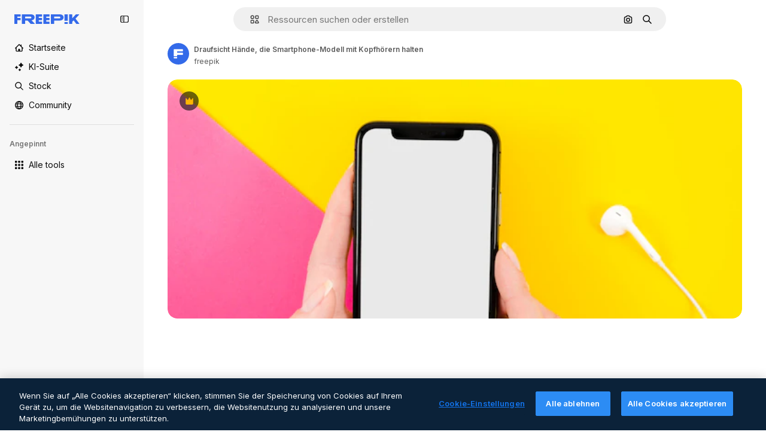

--- FILE ---
content_type: text/javascript
request_url: https://static.cdnpk.net/_next/static/chunks/9354-44a3e9b8e98b8112.js
body_size: 27227
content:
!function(){try{var e="undefined"!=typeof window?window:"undefined"!=typeof global?global:"undefined"!=typeof self?self:{},t=(new e.Error).stack;t&&(e._sentryDebugIds=e._sentryDebugIds||{},e._sentryDebugIds[t]="dc3c7219-aa16-4066-b8a2-9c6d89bb5dc4",e._sentryDebugIdIdentifier="sentry-dbid-dc3c7219-aa16-4066-b8a2-9c6d89bb5dc4")}catch(e){}}(),(self.webpackChunk_N_E=self.webpackChunk_N_E||[]).push([[9354],{99372:function(e,t,a){"use strict";a.d(t,{T:function(){return u}});var r=a(97458),i=a(15840),s=a(57291),n=a(58058),o=a.n(n),l=a(52983),c=a(9249);let d=(0,s.j)("$block",{variants:{size:{xs:"$h-[16px] $w-[109px]",sm:"$h-20 $w-[135px]",md:"$h-[24px] $w-[160px]",lg:"$h-[28px] $w-[180px]"}},defaultVariants:{size:"xs"}}),u=e=>{let{mode:t,href:a="/",as:s,size:n}=e,u="logo-".concat((0,l.useId)());return(0,r.jsxs)(o(),{id:u,href:a,className:"transparent"===t?"text-white":"text-surface-accent-0 dark:text-white","aria-label":"Freepik",as:s,children:[(0,r.jsx)(c.T,{children:"Freepik"}),(0,r.jsx)(i.X4,{className:d({size:n}),"aria-labelledby":u})]})};a(770)},25350:function(e,t,a){"use strict";a.d(t,{z:function(){return l}});var r=a(97458),i=a(97374),s=a(52983),n=a(40197);let o=(0,a(57291).j)(["flex items-center justify-center gap-2 rounded font-medium transition duration-150 ease-in-out","disabled:cursor-not-allowed disabled:opacity-50","disabled:aria-pressed:cursor-default disabled:aria-pressed:opacity-100","focus-visible:outline focus-visible:outline-2 focus-visible:outline-offset-2 focus-visible:outline-surface-border-alpha-1","active:outline-none","text-nowrap"],{variants:{size:{sm:"h-8 px-4 text-xs",md:"h-10 px-4 text-sm",lg:"h-12 px-6 text-base"},shape:{rectangle:"rounded-lg",rounded:"rounded-full"},variant:{primary:["bg-primary-0 text-primary-foreground-0 aria-pressed:bg-primary-2","hover:bg-primary-1 disabled:hover:bg-primary-0","active:bg-primary-2 disabled:active:bg-primary-0"],secondary:["bg-secondary-0 text-secondary-foreground-0 aria-pressed:bg-secondary-2","hover:bg-secondary-1 disabled:hover:bg-secondary-0","active:bg-secondary-2 disabled:active:bg-secondary-0"],tertiary:["bg-default-0 text-default-foreground-0 aria-pressed:bg-default-2","hover:bg-default-1 disabled:hover:bg-default-0","active:bg-default-2 disabled:active:bg-default-0"],outline:["border border-outline-border-0 bg-outline-0 text-outline-foreground-0 aria-pressed:bg-outline-1","hover:border-outline-border-1 hover:bg-outline-0 disabled:hover:border-outline-border-0","active:border-outline-border-2 active:bg-outline-1 disabled:active:border-outline-border-0 disabled:active:bg-outline-0"],default:["bg-surface-0 text-default-foreground-0 aria-pressed:bg-surface-2","hover:bg-surface-1 disabled:hover:bg-surface-0","active:bg-surface-3 disabled:active:bg-surface-0"],ghost:["bg-ghost-0 text-ghost-foreground-0 aria-pressed:bg-ghost-2","hover:bg-ghost-1 disabled:hover:bg-ghost-0","active:bg-ghost-2 disabled:active:bg-ghost-0"],premium:["bg-premium-0 text-premium-foreground-0 aria-pressed:bg-premium-2","hover:bg-premium-1 disabled:hover:bg-premium-0","active:bg-premium-2 disabled:active:bg-premium-0"],destructive:["bg-destructive-0 text-destructive-foreground-0 aria-pressed:bg-destructive-1","hover:bg-destructive-1 disabled:hover:bg-destructive-0","active:bg-destructive-1 disabled:active:bg-destructive-0"]}},defaultVariants:{variant:"primary",size:"md",shape:"rectangle"}}),l=(0,s.forwardRef)(function(e,t){let{className:a,variant:s,size:l,shape:c,asChild:d=!1,...u}=e,h=d?i.g7:"button";return(0,r.jsx)(h,{ref:t,className:(0,n.m6)(o({variant:s,size:l,shape:c}),a),...u})})},81748:function(e,t,a){"use strict";a.d(t,{Dx:function(){return p},Eh:function(){return x},VY:function(){return f},fC:function(){return u},x8:function(){return m},xz:function(){return h}});var r=a(97458),i=a(19974),s=a(97374),n=a(96065),o=a(57291),l=a(52983),c=a(40197),d=a(770);let u=e=>(0,r.jsx)(i.fC,{...e});u.displayName="Root";let h=(0,l.forwardRef)((e,t)=>(0,r.jsx)(i.xz,{ref:t,...e}));h.displayName="Trigger",(0,l.forwardRef)((e,t)=>(0,r.jsx)(i.ee,{ref:t,...e})).displayName="Anchor";let m=(0,l.forwardRef)((e,t)=>{let{className:a,...s}=e;return(0,r.jsx)(i.x8,{ref:t,className:(0,c.m6)("absolute right-1.5 top-1.5 size-8 text-ghost-foreground-0 hover:text-surface-foreground-1",a),...s,children:(0,r.jsx)(d.J,{as:n.Z,size:"sm"})})});m.displayName="Close";let x=(0,l.forwardRef)((e,t)=>{let{className:a,...s}=e;return(0,r.jsx)(i.Eh,{ref:t,className:(0,o.cx)("fill-white dark:fill-neutral-800",a),...s})});x.displayName="Arrow";let p=(0,l.forwardRef)((e,t)=>{let{className:a,asChild:i=!1,...n}=e,o=i?s.g7:"p";return(0,r.jsx)(o,{ref:t,className:(0,c.m6)("text-sm font-semibold leading-relaxed text-surface-foreground-2",a),...n})});p.displayName="Title";let f=(0,l.forwardRef)((e,t)=>{let{className:a,sideOffset:s=10,side:n="bottom",align:l="center",collisionPadding:c,avoidCollisions:d=!0,container:u,...h}=e;return(0,r.jsx)(i.h_,{container:u,children:(0,r.jsx)(i.VY,{ref:t,sideOffset:s,side:n,align:l,collisionPadding:c,avoidCollisions:d,className:(0,o.cx)("flex flex-col gap-2.5 rounded-lg bg-surface-0 p-5 shadow-lg dark:bg-neutral-800",a),...h})})});f.displayName="Content"},30088:function(e,t,a){"use strict";var r=a(97458);t.Z=e=>(0,r.jsxs)("svg",{xmlns:"http://www.w3.org/2000/svg",width:16,height:16,viewBox:"0 0 16 16","aria-hidden":!0,...e,children:[(0,r.jsx)("path",{d:"m14.36 5.19 1.19-.53a.733.733 0 0 0 0-1.34l-1.19-.53a.7.7 0 0 1-.37-.37l-.53-1.19a.733.733 0 0 0-1.34 0l-.53 1.19c-.07.17-.21.3-.37.37l-1.19.53a.733.733 0 0 0 0 1.34l1.19.53c.17.07.3.21.37.37l.53 1.19c.26.58 1.08.58 1.34 0l.53-1.19c.07-.17.21-.3.37-.37"}),(0,r.jsx)("path",{d:"M14.37 11.27c0 .27-.22.49-.49.49H7.99c-.15 0-.3.04-.43.12l-2.69 1.67v-.98c0-.45-.36-.81-.81-.81H2.11a.49.49 0 0 1-.49-.49V2.91c0-.27.22-.49.49-.49h5.48c.45 0 .81-.36.81-.81S8.04.8 7.59.8H2.11C.95.8 0 1.75 0 2.91v8.36c0 1.17.95 2.11 2.11 2.11h1.14v1.63a.81.81 0 0 0 .82.81c.15 0 .3-.04.43-.12l3.74-2.32h5.65c1.17 0 2.11-.95 2.11-2.11V9.12c0-.45-.36-.81-.81-.81s-.81.36-.81.81v2.15z"})]})},53984:function(e,t,a){"use strict";var r=a(97458);t.Z=e=>(0,r.jsx)("svg",{xmlns:"http://www.w3.org/2000/svg",viewBox:"-49 141 512 512",width:16,height:16,"aria-hidden":!0,...e,children:(0,r.jsx)("path",{d:"M86 628a25 25 0 0 1-25-25v-50H26c-35.841 0-65-29.159-65-65V231c0-35.841 29.159-65 65-65h362c35.841 0 65 29.159 65 65v257c0 35.841-29.159 65-65 65H214.12L99.171 624.249A25 25 0 0 1 86 628M26 216c-8.271 0-15 6.729-15 15v257c0 8.271 6.729 15 15 15h60c13.807 0 25 11.193 25 25v30.091l82.829-51.34A25 25 0 0 1 207 503h181c8.271 0 15-6.729 15-15V231c0-8.271-6.729-15-15-15z"})})},19213:function(e,t,a){"use strict";var r=a(97458);t.Z=e=>(0,r.jsxs)("svg",{xmlns:"http://www.w3.org/2000/svg",viewBox:"-49 141 512 512",width:16,height:16,"aria-hidden":!0,...e,children:[(0,r.jsx)("path",{d:"M438 403c-13.808 0-25 11.193-25 25v134c0 19.299-15.701 35-35 35H36c-19.299 0-35-15.701-35-35V428c0-13.807-11.193-25-25-25s-25 11.193-25 25v134c0 46.869 38.131 85 85 85h342c46.869 0 85-38.131 85-85V428c0-13.807-11.192-25-25-25"}),(0,r.jsx)("path",{d:"M189.322 530.678a25.004 25.004 0 0 0 35.356 0l84.853-84.853c9.763-9.763 9.763-25.592 0-35.355s-25.592-9.763-35.355 0L232 452.645V172c0-13.807-11.193-25-25-25s-25 11.193-25 25v280.645l-42.175-42.175c-9.764-9.763-25.592-9.763-35.355 0s-9.763 25.592 0 35.355z"})]})},48412:function(e,t,a){"use strict";var r=a(97458);t.Z=e=>(0,r.jsx)("svg",{xmlns:"http://www.w3.org/2000/svg",viewBox:"0 0 14 14",width:16,height:16,"aria-hidden":!0,...e,children:(0,r.jsx)("path",{d:"M11.452 0h1.698c.47 0 .85.38.85.85v1.699c0 .469-.38.85-.85.85h-1.699a.85.85 0 0 1-.849-.85v-1.7c0-.469.38-.849.85-.849M13.15 5.301h-1.699a.85.85 0 0 0-.849.85V7.85c0 .469.38.849.85.849h1.698c.47 0 .85-.38.85-.85V6.15a.85.85 0 0 0-.85-.849M.85 10.602h1.699c.469 0 .85.38.85.85v1.698c0 .47-.381.85-.85.85h-1.7A.85.85 0 0 1 0 13.15v-1.699c0-.469.38-.85.85-.85M7.85 10.602h-1.7a.85.85 0 0 0-.85.85v1.698c.001.47.381.85.85.85h1.7c.469 0 .849-.38.849-.85v-1.699a.85.85 0 0 0-.85-.85M13.15 10.602h-1.699a.85.85 0 0 0-.849.85v1.698c0 .47.38.85.85.85h1.698c.47 0 .85-.38.85-.85v-1.699a.85.85 0 0 0-.85-.85M6.15 5.301h1.7c.469 0 .849.38.849.85V7.85c0 .469-.38.849-.85.849H6.15a.85.85 0 0 1-.85-.85V6.15c.001-.469.381-.849.85-.849M2.549 5.301h-1.7a.85.85 0 0 0-.849.85V7.85c0 .469.38.849.85.849h1.699c.469 0 .85-.38.85-.85V6.15a.85.85 0 0 0-.85-.849M7.85 0h-1.7a.85.85 0 0 0-.85.85v1.699c.001.469.381.85.85.85h1.7c.469 0 .849-.381.849-.85v-1.7A.85.85 0 0 0 7.849 0M.85 0h1.699c.469 0 .85.38.85.85v1.699c0 .469-.381.85-.85.85h-1.7A.85.85 0 0 1 0 2.548v-1.7C0 .38.38 0 .85 0"})})},27703:function(e,t,a){"use strict";var r=a(97458);t.Z=e=>(0,r.jsxs)("svg",{xmlns:"http://www.w3.org/2000/svg",viewBox:"0 0 512 512",width:16,height:16,"aria-hidden":!0,...e,children:[(0,r.jsx)("path",{d:"M437 75C388.7 26.6 324.4 0 256 0c-46.2 0-91.6 12.5-131.1 36.1C99.9 51 77.6 70.2 59 92.5V33C59 19.2 47.8 8 34 8S9 19.2 9 33v117c0 13.8 11.2 25 25 25h117c13.8 0 25-11.2 25-25s-11.2-25-25-25H97c38.8-47 97-75 159-75 113.6 0 206 92.4 206 206s-92.4 206-206 206S50 369.6 50 256c0-13.8-11.2-25-25-25S0 242.2 0 256c0 68.4 26.6 132.7 75 181 48.4 48.4 112.6 75 181 75s132.7-26.6 181-75c48.4-48.4 75-112.6 75-181s-26.6-132.7-75-181"}),(0,r.jsx)("path",{d:"M246 145c-13.8 0-25 11.2-25 25v102.5c0 9.6 5.5 18.3 14.1 22.5l81.2 39.2c3.5 1.7 7.2 2.5 10.8 2.5 9.3 0 18.2-5.2 22.5-14.1 6-12.4.8-27.4-11.7-33.4l-67-32.3V170c.1-13.8-11.1-25-24.9-25"})]})},63138:function(e,t,a){"use strict";var r=a(97458);t.Z=e=>(0,r.jsx)("svg",{xmlns:"http://www.w3.org/2000/svg",viewBox:"0 0 16 16",width:16,height:16,"aria-hidden":!0,...e,children:(0,r.jsx)("path",{d:"m7.446 10.534-2.962 2.899a.78.78 0 0 1-.546.223H2.843c-1.137 0-2.063-.911-2.063-2.031V2.813c0-1.12.911-2.032 2.031-2.032h8.5c1.12 0 2.032.911 2.032 2.031V5.22a.781.781 0 1 1-1.563 0V2.812a.47.47 0 0 0-.469-.468h-8.5a.47.47 0 0 0-.468.469v5.42l1.403-1.41a.78.78 0 0 1 1.106 0l2.599 2.6a.78.78 0 0 1-.006 1.11m-.352-5.065a1.563 1.563 0 0 0 3.125 0c0-.862-.701-1.563-1.563-1.563-.861 0-1.562.701-1.562 1.563M16 9.599c0 .542-.211 1.052-.595 1.435l-4.737 4.737a.78.78 0 0 1-.552.229h-2.21a.78.78 0 0 1-.781-.782V13.01c0-.207.082-.406.229-.552L12.09 7.72a2.034 2.034 0 0 1 2.873 0l.442.442c.384.383.595.894.595 1.436m-1.562 0a.47.47 0 0 0-.138-.332l-.442-.443a.47.47 0 0 0-.663 0l-4.507 4.509v1.104h1.104L14.3 9.93a.47.47 0 0 0 .137-.332"})})},82298:function(e,t,a){"use strict";var r=a(97458);t.Z=e=>(0,r.jsxs)("svg",{xmlns:"http://www.w3.org/2000/svg",width:16,height:16,viewBox:"0 0 14 14","aria-hidden":!0,...e,children:[(0,r.jsxs)("g",{fill:"currentColor",clipPath:"url(#image-generator_svg__a)",children:[(0,r.jsx)("path",{d:"M13.043 5.62a.684.684 0 0 0-.684.683v5.127q0 .092-.038.172l-2.075-2.075a.68.68 0 0 0-.484-.2.68.68 0 0 0-.484.2l-.91.907L5.16 7.227a.683.683 0 0 0-.968 0L1.64 9.778v-6.06a.41.41 0 0 1 .41-.41h5.77a.684.684 0 0 0 0-1.367H2.05A1.78 1.78 0 0 0 .273 3.72v7.744a1.78 1.78 0 0 0 1.778 1.744h9.898a1.78 1.78 0 0 0 1.778-1.777V6.303a.684.684 0 0 0-.684-.684"}),(0,r.jsx)("path",{d:"m13.779 2.382-1.004-.383a.34.34 0 0 1-.2-.2L12.193.796a.344.344 0 0 0-.643 0l-.383 1.003c-.035.093-.006.164-.2.2l-1.003.383a.344.344 0 0 0 0 .642l1.004.383a.34.34 0 0 1 .2.2l.382 1.003c.112.295.53.295.643 0l.382-1.003a.34.34 0 0 1 .2-.2l1.003-.383a.344.344 0 0 0 0-.642M8.034 6.453l.585.224a.33.33 0 0 1 .191.192l.224.585c.11.284.514.284.621 0l.224-.585a.33.33 0 0 1 .192-.192l.585-.224c.284-.11.284-.514 0-.62l-.585-.225a.33.33 0 0 1-.192-.191l-.224-.585c-.11-.285-.514-.285-.62 0l-.225.585a.33.33 0 0 1-.191.191l-.585.224a.331.331 0 0 0 0 .621"})]}),(0,r.jsx)("defs",{children:(0,r.jsx)("clipPath",{id:"image-generator_svg__a",children:(0,r.jsx)("path",{d:"M0 0h14v14H0z"})})})]})},29667:function(e,t,a){"use strict";var r=a(97458);t.Z=e=>(0,r.jsxs)("svg",{xmlns:"http://www.w3.org/2000/svg",width:16,height:16,viewBox:"0 0 16 14","aria-hidden":!0,...e,children:[(0,r.jsxs)("g",{fill:"currentColor",clipPath:"url(#lip-sync_svg__a)",children:[(0,r.jsx)("path",{d:"M4.16 6.58a.47.47 0 0 0-.277.17c-.053 0-.16 0-.192-.01-.255-.235-.382-.757-.265-1.097.01-.054.03-.086.03-.096.182.01.5 0 .65-.34a.647.647 0 0 0-.287-.853.96.96 0 0 0-.84 0c-.34.15-.607.47-.745.895-.266.82 0 1.873.617 2.448.277.256.596.394.926.394h.149c.35-.042.66-.255.86-.575a.6.6 0 0 0-.148-.787c-.095-.064-.266-.17-.49-.128zm10.915.872a.713.713 0 0 0-1.022 0 .736.736 0 0 0 0 1.033c.32.32.5.756.5 1.214s-.18.894-.5 1.213a.727.727 0 0 0 0 1.033c.138.14.32.213.51.213a.7.7 0 0 0 .51-.213A3.16 3.16 0 0 0 16 9.7c0-.852-.33-1.64-.925-2.248m-2.947 1.15a.716.716 0 0 0 0 1.022v.128a.726.726 0 0 0 0 1.033.717.717 0 0 0 1.02 0 1.556 1.556 0 0 0 0-2.183.745.745 0 0 0-1.031 0h.01"}),(0,r.jsx)("path",{d:"M10.68 5.675v-.33A5.346 5.346 0 0 0 5.34 0 5.346 5.346 0 0 0 0 5.344v.65a5.34 5.34 0 0 0 1.904 4.056v3.226c0 .405.33.724.724.724H7.51c.404 0 .723-.33.723-.724v-.958h.904c.851 0 1.543-.692 1.543-1.544v-.479c0-.298-.192-.415-.298-.479l-.096-.053s-.053-.053-.053-.096c0-.075.085-.16.106-.181a.73.73 0 0 0 .34-.618V8.22c.31-.138.682-.362.799-.49.191-.223.127-.543 0-.745l-.787-1.31zM9.235 7.793v2.992s-.043.085-.085.085H7.52a.724.724 0 0 0-.723.724v.958H3.362V9.688a.74.74 0 0 0-.309-.596 3.82 3.82 0 0 1-1.596-3.109v-.65a3.897 3.897 0 0 1 3.894-3.896 3.897 3.897 0 0 1 3.894 3.897v2.449z"})]}),(0,r.jsx)("defs",{children:(0,r.jsx)("clipPath",{id:"lip-sync_svg__a",children:(0,r.jsx)("path",{d:"M0 0h16v14H0z"})})})]})},32526:function(e,t,a){"use strict";var r=a(97458);t.Z=e=>(0,r.jsx)("svg",{xmlns:"http://www.w3.org/2000/svg",viewBox:"0 0 512.012 512.012",width:16,height:16,"aria-hidden":!0,...e,children:(0,r.jsx)("path",{d:"M511.999 24.12a25 25 0 0 0-.085-1.775c-.011-.136-.017-.273-.031-.409a24 24 0 0 0-.285-1.968c-.021-.116-.039-.233-.062-.349a24 24 0 0 0-.484-1.979q-.04-.149-.084-.296a24 24 0 0 0-.687-1.962q-.05-.13-.102-.26a24 24 0 0 0-.898-1.931q-.053-.105-.108-.211-.526-.99-1.138-1.924l-.073-.114a24.5 24.5 0 0 0-6.895-6.893l-.093-.06a24 24 0 0 0-1.947-1.152l-.184-.094a24 24 0 0 0-1.959-.91q-.116-.047-.232-.092a24 24 0 0 0-1.987-.696q-.136-.039-.274-.078a25 25 0 0 0-1.998-.489c-.112-.022-.224-.039-.337-.06a25 25 0 0 0-1.976-.286c-.137-.014-.274-.02-.41-.031a25 25 0 0 0-1.774-.085c-.133-.001-.265-.008-.398-.007H341.339c-13.483 0-24.381 10.923-24.381 24.381s10.898 24.381 24.381 24.381h87.43L299.721 177.819c-9.533 9.533-9.533 24.942 0 34.475 4.754 4.754 10.996 7.144 17.237 7.144s12.483-2.389 17.237-7.144L463.244 83.246v87.43c0 13.458 10.898 24.381 24.381 24.381s24.381-10.923 24.381-24.381V24.518c.001-.133-.005-.265-.007-.398M177.816 299.724 48.768 428.773v-87.43c0-13.483-10.923-24.381-24.381-24.381S.006 327.86.006 341.343v146.158c-.001.133.005.265.007.398q.011.895.085 1.774c.011.137.017.274.031.41.067.668.166 1.326.286 1.976.021.112.038.225.06.337.134.677.3 1.342.489 1.998q.037.137.078.274.306 1.014.696 1.987.045.116.092.232.414 1.003.91 1.959l.094.184a24 24 0 0 0 1.152 1.947l.06.093a24.5 24.5 0 0 0 6.911 6.906l.043.028q.976.642 2.016 1.192l.086.044q1.013.53 2.079.966l.079.031q1.057.428 2.161.757l.064.018q1.09.322 2.219.543l.078.014a24 24 0 0 0 2.239.324l.102.008c.746.069 1.501.108 2.265.108h146.286c13.458 0 24.381-10.898 24.381-24.381s-10.923-24.381-24.381-24.381h-87.43l129.048-129.048c9.533-9.533 9.533-24.942 0-34.475s-24.943-9.533-34.476 0"})})},82636:function(e,t,a){"use strict";var r=a(97458);t.Z=e=>(0,r.jsx)("svg",{xmlns:"http://www.w3.org/2000/svg",width:16,height:16,viewBox:"0 0 14 4","aria-hidden":!0,...e,children:(0,r.jsx)("path",{d:"M0 2.299c0-.937.762-1.7 1.699-1.7s1.7.763 1.7 1.7-.763 1.699-1.7 1.699A1.7 1.7 0 0 1 0 2.298M7 .6c-.937 0-1.699.762-1.699 1.699 0 .936.762 1.699 1.699 1.699s1.699-.763 1.699-1.7S7.937.6 7 .6M12.301.6a1.7 1.7 0 0 0-1.699 1.699 1.7 1.7 0 0 0 1.699 1.699c.937 0 1.699-.763 1.699-1.7S13.238.6 12.301.6"})})},88924:function(e,t,a){"use strict";var r=a(97458);t.Z=e=>(0,r.jsxs)("svg",{xmlns:"http://www.w3.org/2000/svg",viewBox:"0 0 24 24",width:16,height:16,"aria-hidden":!0,...e,children:[(0,r.jsx)("path",{d:"M11.578 19.688H3.281a.7.7 0 0 1-.703-.704V7.687h18.375V12a1.172 1.172 0 0 0 2.344 0V3.703A3.053 3.053 0 0 0 20.25.656H3.281A3.053 3.053 0 0 0 .234 3.703v15.281a3.053 3.053 0 0 0 3.047 3.047h8.297a1.172 1.172 0 0 0 0-2.343M3.281 3H20.25c.39 0 .703.314.703.703v1.64H2.578v-1.64c0-.389.314-.703.703-.703"}),(0,r.jsx)("path",{d:"m22.875 17.48-7.106-7.107a1.17 1.17 0 0 0-.83-.342h-3.314c-.647 0-1.172.525-1.172 1.172v3.314c0 .31.122.61.342.83l7.107 7.106c.576.577 1.34.89 2.156.89.815 0 1.58-.318 2.156-.89l.661-.66c.577-.577.89-1.341.89-2.157s-.318-1.58-.89-2.156m-1.66 2.653-.66.66a.703.703 0 0 1-.994 0l-6.764-6.759v-1.659h1.66l6.763 6.764c.132.131.207.31.207.497a.74.74 0 0 1-.211.497"})]})},59286:function(e,t,a){"use strict";var r=a(97458);t.Z=e=>(0,r.jsxs)("svg",{xmlns:"http://www.w3.org/2000/svg",viewBox:"0 0 24 24",width:16,height:16,"aria-hidden":!0,...e,children:[(0,r.jsx)("path",{d:"m22.444.89.665.666c.572.572.891 1.34.891 2.152 0 .815-.314 1.58-.89 2.156l-9.92 9.919c-.22.22-.52.342-.83.342H9.048a1.17 1.17 0 0 1-1.172-1.172v-3.314c0-.314.122-.61.342-.83L18.136.89a3.053 3.053 0 0 1 4.308 0M10.219 13.781h1.66l6.754-6.755-1.66-1.659-6.754 6.755zm10.073-8.419 1.158-1.158a.71.71 0 0 0-.005-.998l-.66-.66a.707.707 0 0 0-.994 0l-1.158 1.157z"}),(0,r.jsx)("path",{d:"M20.24 19.547a1.171 1.171 0 1 1 1.74 1.57 7 7 0 0 0-.535.694l-.008.011C20.772 22.744 19.867 24 18 24c-1.786 0-2.78-1.144-3.577-2.063-.703-.806-1.139-1.265-1.837-1.265-.75 0-1.519.562-2.405 1.218-1.275.943-2.86 2.11-5.156 2.11a5.025 5.025 0 0 1-5.02-5.03c0-2.55 1.893-4.697 4.406-4.997A1.175 1.175 0 0 1 5.714 15a1.175 1.175 0 0 1-1.027 1.303 2.674 2.674 0 0 0-2.343 2.667 2.69 2.69 0 0 0 2.681 2.686c1.528 0 2.616-.801 3.764-1.65l.002-.001c1.12-.825 2.277-1.677 3.795-1.677 1.805 0 2.803 1.149 3.605 2.072.698.802 1.125 1.256 1.809 1.256.614 0 .91-.333 1.542-1.21l.023-.031c.208-.29.422-.588.676-.868"})]})},63822:function(e,t,a){"use strict";var r=a(97458);t.Z=e=>(0,r.jsx)("svg",{xmlns:"http://www.w3.org/2000/svg",width:16,height:16,viewBox:"0 0 14 14","aria-hidden":!0,...e,children:(0,r.jsx)("path",{d:"m5.181 9.65 2.893 2.896.418-.418a4.72 4.72 0 0 0 1.225-4.504l-.145-.591L10.803 5.8l.128.128a1.82 1.82 0 0 0 2.326.237 1.774 1.774 0 0 0 .224-2.699L10.573.55A1.82 1.82 0 0 0 8.248.314a1.773 1.773 0 0 0-.225 2.698l.173.173L6.962 4.42l-.581-.143A4.71 4.71 0 0 0 1.872 5.5l-.417.418 2.893 2.894L0 13.164.835 14zm.909-4.225 1.24.303 2.539-2.541-1.012-1.01a.59.59 0 0 1 .079-.903.64.64 0 0 1 .8.113l2.908 2.91a.592.592 0 0 1-.08.904.64.64 0 0 1-.8-.113l-.963-.964-2.539 2.542.306 1.248a3.54 3.54 0 0 1-.532 2.924L3.161 5.957a3.53 3.53 0 0 1 2.929-.532"})})},9382:function(e,t,a){"use strict";var r=a(97458);t.Z=e=>(0,r.jsx)("svg",{xmlns:"http://www.w3.org/2000/svg",width:16,height:16,viewBox:"0 0 14 14","aria-hidden":!0,...e,children:(0,r.jsx)("path",{d:"M11.43 1.066H7.684L7.682.684a.683.683 0 1 0-1.367 0l.001.382H2.57c-.829 0-1.504.675-1.504 1.504v8.86c0 .829.675 1.504 1.504 1.504h3.746v.382a.684.684 0 1 0 1.368 0v-.382h3.746c.829 0 1.504-.675 1.504-1.504V2.57c0-.829-.675-1.504-1.504-1.504m-8.86 10.5a.137.137 0 0 1-.136-.136V9.27h2.27V7h-2.27V4.703h2.27v-2.27h1.612V4.73H4.73V7h1.586v2.297H4.73v2.27zm8.996-.136a.137.137 0 0 1-.136.136H7.684V2.434h3.746c.075 0 .136.06.136.136z"})})},75087:function(e,t,a){"use strict";var r=a(97458);t.Z=e=>(0,r.jsxs)("svg",{xmlns:"http://www.w3.org/2000/svg",width:16,height:16,viewBox:"0 0 512 512","aria-hidden":!0,...e,children:[(0,r.jsx)("path",{d:"M16.143 228.652C31.247 96.183 150.879 1.039 283.348 16.142c13.353 1.523 22.944 13.584 21.422 26.937-1.523 13.354-13.582 22.944-26.936 21.422C172.073 52.442 76.56 128.404 64.501 234.166s63.904 201.274 169.665 213.333c105.762 12.058 201.275-63.903 213.333-169.665 1.828-16.027 1.634-31.786-.363-47.035-1.745-13.327 7.643-25.546 20.97-27.291s25.544 7.643 27.29 20.97c2.507 19.144 2.741 38.877.462 58.87-15.104 132.469-134.736 227.613-267.205 212.509C96.183 480.754 1.039 361.121 16.143 228.652"}),(0,r.jsx)("path",{d:"M298.142 310.504c9.663-9.862 25.491-10.024 35.353-.361s10.024 25.491.362 35.353a109 109 0 0 1-77.858 32.716 108.99 108.99 0 0 1-77.857-32.716c-9.663-9.862-9.501-25.691.361-35.353s25.691-9.501 35.354.361a59 59 0 0 0 42.142 17.708 59 59 0 0 0 42.143-17.708M184.24 182.994c13.807 0 25 11.193 25 25s-11.193 25-25 25H184c-13.807 0-25-11.193-25-25s11.193-25 25-25zM328.24 182.994c13.807 0 25 11.193 25 25s-11.193 25-25 25H328c-13.807 0-25-11.193-25-25s11.193-25 25-25zM414.093 10.605c6.227-14.14 26.277-14.14 32.505 0l12.764 28.96c1.79 4.06 5.028 7.3 9.086 9.09l28.947 12.77c14.133 6.23 14.133 26.29 0 32.52l-28.947 12.77a17.76 17.76 0 0 0-9.086 9.09l-12.764 28.96c-6.227 14.14-26.278 14.139-32.505 0l-12.765-28.96a17.76 17.76 0 0 0-9.086-9.09l-28.947-12.77c-14.133-6.23-14.133-26.29 0-32.52l28.947-12.77a17.76 17.76 0 0 0 9.086-9.09z"})]})},87532:function(e,t,a){"use strict";var r=a(97458);t.Z=e=>(0,r.jsx)("svg",{xmlns:"http://www.w3.org/2000/svg",viewBox:"0 0 12 14",width:16,height:16,"aria-hidden":!0,...e,children:(0,r.jsx)("path",{d:"M3.333.333C3.702.333 4 .632 4 1v12a.667.667 0 1 1-1.333 0V1c0-.368.298-.667.666-.667m8 1.334c.368 0 .667.298.667.666v9.334a.667.667 0 0 1-1.333 0V2.333c0-.368.298-.666.666-.666M6 2.333c.368 0 .667.299.667.667v8a.667.667 0 1 1-1.334 0V3c0-.368.299-.667.667-.667m2.667 1.334c.368 0 .666.298.666.666v5.334a.667.667 0 1 1-1.333 0V4.333c0-.368.298-.666.667-.666M.667 5c.368 0 .666.299.666.667v2.666a.667.667 0 1 1-1.333 0V5.667C0 5.299.298 5 .667 5"})})},44253:function(e,t,a){"use strict";var r=a(97458);t.Z=e=>(0,r.jsx)("svg",{xmlns:"http://www.w3.org/2000/svg",width:16,height:16,viewBox:"0 0 14 14","aria-hidden":!0,...e,children:(0,r.jsx)("path",{d:"m5.181 9.65 2.893 2.896.418-.418a4.72 4.72 0 0 0 1.225-4.504l-.145-.591L10.803 5.8l.128.128a1.82 1.82 0 0 0 2.326.237 1.774 1.774 0 0 0 .224-2.699L10.573.55A1.82 1.82 0 0 0 8.248.314a1.773 1.773 0 0 0-.225 2.698l.173.173L6.962 4.42l-.581-.143A4.71 4.71 0 0 0 1.872 5.5l-.417.418 2.893 2.894L0 13.164.835 14z"})})},66337:function(e,t,a){"use strict";var r=a(97458);t.Z=e=>(0,r.jsx)("svg",{xmlns:"http://www.w3.org/2000/svg",viewBox:"0 0 16 16",width:16,height:16,"aria-hidden":!0,...e,children:(0,r.jsx)("path",{d:"M13.188.781H2.813C1.693.781.78 1.692.78 2.812v10.376c0 1.12.911 2.03 2.031 2.03h10.376c1.12 0 2.03-.91 2.03-2.03V2.813c0-1.12-.91-2.032-2.03-2.032m.468 12.407a.47.47 0 0 1-.469.468H2.813a.47.47 0 0 1-.47-.469V2.813a.47.47 0 0 1 .47-.47h10.375a.47.47 0 0 1 .468.47zm-1.22-8.842v2.592a.781.781 0 1 1-1.563 0v-1.81h-1.78a.781.781 0 1 1 0-1.563h2.561c.432 0 .781.35.781.78m-4.748 7.308c0 .432-.35.781-.782.781h-2.56a.78.78 0 0 1-.781-.78V9.093a.781.781 0 1 1 1.562 0v1.779h1.78c.43 0 .78.35.78.781"})})},44977:function(e,t,a){"use strict";var r=a(97458);t.Z=e=>(0,r.jsx)("svg",{xmlns:"http://www.w3.org/2000/svg",viewBox:"0 0 32 33",width:16,height:16,"aria-hidden":!0,...e,children:(0,r.jsxs)("g",{fillRule:"evenodd",clipRule:"evenodd",children:[(0,r.jsx)("path",{d:"M0 2.678A2.667 2.667 0 0 1 2.667.011h24a2.667 2.667 0 0 1 2.666 2.667v7.923a1.333 1.333 0 1 1-2.666 0V7.04a.266.266 0 0 0-.267-.267H16.267A.266.266 0 0 0 16 7.04v13.169c0 .736-.597 1.333-1.333 1.333h-1.582l-.018-.002H9.6a.266.266 0 0 0-.267.267v1.791c0 .148.12.267.267.267h.721a1.145 1.145 0 0 1 0 2.29H2.667A2.667 2.667 0 0 1 0 23.485zm2.933-.376a.267.267 0 0 0-.266.267v1.79c0 .148.12.268.266.268H6.4c.147 0 .267-.12.267-.267V2.569a.266.266 0 0 0-.267-.267zm0 19.237a.267.267 0 0 0-.266.267v1.791c0 .148.12.267.266.267H6.4c.147 0 .267-.12.267-.267v-1.79a.267.267 0 0 0-.267-.268zm-.266-14.5c0-.148.12-.267.266-.267h10.134a.267.267 0 0 1 .266.267v12.088a.266.266 0 0 1-.266.267H2.933a.267.267 0 0 1-.266-.267zM16 2.569c0-.148.12-.267.267-.267h3.466c.148 0 .267.12.267.267v1.79c0 .148-.12.268-.267.268h-3.466A.267.267 0 0 1 16 4.36zm6.667 0a.265.265 0 0 1 .266-.267H26.4a.266.266 0 0 1 .267.267v1.79a.266.266 0 0 1-.267.268h-3.467a.267.267 0 0 1-.266-.267zm-13.334 0c0-.148.12-.267.267-.267h3.467a.267.267 0 0 1 .266.267v1.79a.266.266 0 0 1-.266.268H9.6a.265.265 0 0 1-.267-.267z"}),(0,r.jsx)("path",{d:"M24.76 15.208a4 4 0 0 1 5.656 0l.412.412a4 4 0 0 1 0 5.657l-9.503 9.504c-.43.43-.994.7-1.6.765l-4.223.458a1.333 1.333 0 0 1-1.47-1.47l.458-4.224a2.67 2.67 0 0 1 .765-1.598l9.504-9.504Zm3.77 1.885.413.413c.52.52.52 1.365 0 1.885l-9.504 9.504-2.577.28.28-2.578 9.503-9.504c.52-.52 1.365-.52 1.886 0Z"})]})})},49505:function(e,t,a){"use strict";var r=a(97458);t.Z=e=>(0,r.jsxs)("svg",{xmlns:"http://www.w3.org/2000/svg",width:16,height:16,viewBox:"0 0 14 14","aria-hidden":!0,...e,children:[(0,r.jsx)("g",{clipPath:"url(#video-editor_svg__a)",children:(0,r.jsx)("path",{d:"M13.44 5.833H5.467l7.553-2.078a.55.55 0 0 0 .342-.272.6.6 0 0 0 .056-.445L12.847.85a1.16 1.16 0 0 0-.52-.696 1.08 1.08 0 0 0-.84-.115L.827 2.97a1.1 1.1 0 0 0-.391.199A1.16 1.16 0 0 0 .04 4.385l.52 2v6.447c0 .31.119.607.329.825.21.22.495.342.792.342h11.2c.296 0 .58-.123.791-.342a1.2 1.2 0 0 0 .328-.825V6.416a.6.6 0 0 0-.164-.412.55.55 0 0 0-.396-.171m-1.669-4.667.42 1.61-1.583.437L8.64 2.029zM7.103 2.449l1.969 1.185-2.586.71-1.968-1.182zM1.546 5.703l-.42-1.61 1.855-.51 1.968 1.185zm11.334 7.13H1.68V7h11.2z"})}),(0,r.jsx)("defs",{children:(0,r.jsx)("clipPath",{id:"video-editor_svg__a",children:(0,r.jsx)("path",{d:"M0 0h14v14H0z"})})})]})},60319:function(e,t,a){"use strict";var r=a(97458);t.Z=e=>(0,r.jsx)("svg",{xmlns:"http://www.w3.org/2000/svg",viewBox:"0 0 14 14",width:16,height:16,"aria-hidden":!0,...e,children:(0,r.jsx)("path",{d:"M12.223.684H1.777A1.78 1.78 0 0 0 0 2.46v6.617c0 .98.797 1.777 1.777 1.777h10.446A1.78 1.78 0 0 0 14 9.079V2.461A1.78 1.78 0 0 0 12.223.684m.41 8.394a.41.41 0 0 1-.41.41H1.777a.41.41 0 0 1-.41-.41V2.461a.41.41 0 0 1 .41-.41h10.446a.41.41 0 0 1 .41.41zM14 12.633a.684.684 0 0 1-.684.683H.684a.684.684 0 1 1 0-1.367h12.632c.378 0 .684.306.684.684M8.914 5.797c0 .24-.125.462-.33.586L6.176 7.832a.684.684 0 0 1-1.036-.586V4.348a.684.684 0 0 1 1.036-.586l2.406 1.45c.206.123.331.345.331.585"})})},83897:function(e,t,a){"use strict";a.d(t,{A:function(){return i}});var r=a(97458);let i=e=>{let{children:t}=e;return(0,r.jsx)("main",{className:"max-w-[100vw] flex-1",children:t})}},22196:function(e,t,a){"use strict";a.d(t,{D:function(){return o}});var r=a(97458),i=a(57291),s=a(7616),n=a(72538);let o=e=>{let{children:t}=e,a=(0,s.b9)(n.tQ),o=(0,s.Dv)(n.xk),l=(0,s.Dv)(n.tL);return(0,r.jsxs)("div",{className:(0,i.cx)("relative grid grid-cols-1 bg-surface-0 text-surface-foreground-0 sm:grid-cols-[auto_minmax(0,1fr)]",o&&"h-screen overflow-hidden sm:h-auto sm:overflow-auto"),children:[o&&(0,r.jsx)("div",{className:"absolute inset-0 z-10 bg-overlay-dialog sm:hidden",onClick:()=>a({mode:l,openInDesktop:!1,openInMobile:!1})}),t]})}},58932:function(e,t,a){"use strict";a.d(t,{J:function(){return u}});var r=a(97458),i=a(57291),s=a(7616),n=a(52983),o=a(40197),l=a(23113),c=a(72538);let d=(0,i.j)("h-full transition-[width] duration-100 ease-in-out sm:sticky sm:left-0 sm:top-0 sm:w-16 xl:sidebar-anchored:w-[240px] xl:sidebar-floating:w-16",{variants:{mobileState:{open:"absolute z-20",closed:"hidden sm:block"},mode:{anchored:"xl:w-[240px]",floating:"xl:w-16"}},defaultVariants:{mobileState:"closed",mode:"anchored"}}),u=e=>{let{children:t}=e,a=(0,s.Dv)(c.tL),i=(0,s.Dv)(c.xk),u=(0,s.Dv)(c.jL),h=(0,l.a)("smMax"),m=(0,n.useRef)(null),x=(0,s.b9)(c.tQ),[p,f]=(0,n.useState)(a);return(0,n.useEffect)(()=>{f(a);let e=m.current;if(!e)return;let t=e=>{if(e.target!==e.currentTarget)return};return e.addEventListener("transitionend",t),()=>{e.removeEventListener("transitionend",t)}},[a]),(0,n.useEffect)(()=>{!h&&i&&x({mode:a,openInMobile:!1,openInDesktop:u})},[h,i,x,a,u]),(0,r.jsx)("div",{className:d({mobileState:i?"open":"closed",mode:p}),ref:m,children:(0,r.jsx)("nav",{"aria-label":"Sidebar",className:(0,o.m6)("fixed size-full bg-surface-1 sm:sticky sm:z-[2] sm:h-dvh",!i&&"translate-x-full sm:sticky sm:left-0 sm:top-0 sm:translate-x-0"),children:t})})}},49030:function(e,t,a){"use strict";a.d(t,{U:function(){return tW}});var r=a(97458),i=a(28966),s=a(25983),n=a(88706),o=a(770),l=a(99372),c=a(33523),d=a(96065),u=a(81550),h=a(48412),m=a(27703),x=e=>(0,r.jsx)("svg",{xmlns:"http://www.w3.org/2000/svg",viewBox:"-49 141 512 512",width:16,height:16,"aria-hidden":!0,...e,children:(0,r.jsx)("path",{d:"M455.678 404.322 352 300.644V216c0-13.807-11.193-25-25-25s-25 11.193-25 25v34.645l-77.322-77.322c-9.764-9.763-25.592-9.763-35.355 0l-231 231A25 25 0 0 0-24 447H1v126c0 30.327 24.673 55 55 55h302c30.327 0 55-24.673 55-55V447h25a25 25 0 0 0 17.678-42.678M363 573c0 2.757-2.243 5-5 5h-96v-95c0-13.807-11.193-25-25-25h-60c-13.807 0-25 11.193-25 25v95H56c-2.757 0-5-2.243-5-5V382.355l156-156 156 156z"})}),p=a(74447),f=a(27488),g=e=>(0,r.jsx)("svg",{xmlns:"http://www.w3.org/2000/svg",viewBox:"0 0 18 18",width:16,height:16,"aria-hidden":!0,...e,children:(0,r.jsx)("path",{d:"M14.25 1.5H3.75A3.754 3.754 0 0 0 0 5.25v7.5a3.754 3.754 0 0 0 3.75 3.75h10.5A3.754 3.754 0 0 0 18 12.75v-7.5a3.754 3.754 0 0 0-3.75-3.75M1.5 12.75v-7.5C1.5 4.01 2.51 3 3.75 3h3v12h-3c-1.24 0-2.25-1.01-2.25-2.25m15 0c0 1.24-1.01 2.25-2.25 2.25h-6V3h6c1.24 0 2.25 1.01 2.25 2.25zM5.25 8.25A.75.75 0 0 1 4.5 9h-.75a.75.75 0 1 1 0-1.5h.75a.75.75 0 0 1 .75.75m0 3a.75.75 0 0 1-.75.75h-.75a.75.75 0 1 1 0-1.5h.75a.75.75 0 0 1 .75.75M3 5.25a.75.75 0 0 1 .75-.75h.75a.75.75 0 1 1 0 1.5h-.75A.75.75 0 0 1 3 5.25"})}),v=a(57291),b=a(7616),j=a(53344),w=a.n(j),k=a(10893),N=a(52983),C=a(23113),y=a(54606),_=a(72538);let O=()=>{let[e]=(0,b.KO)(_.km);return e};var S=a(46927);let M=w()(()=>a.e(9960).then(a.bind(a,29960)).then(e=>e.DialogItem),{loadableGenerated:{webpack:()=>[29960]},ssr:!1}),P=w()(()=>Promise.all([a.e(9578),a.e(6343)]).then(a.bind(a,31105)).then(e=>e.PopoverItem),{loadableGenerated:{webpack:()=>[31105]},ssr:!1}),z=e=>{let{icon:t,title:i,isOpen:s,onOpen:n,onClose:o,children:l,href:c,asLink:d,ariaLabel:u,dataCy:h}=e;(0,N.useEffect)(()=>{a.e(9960).then(a.bind(a,29960)),Promise.all([a.e(9578),a.e(6343)]).then(a.bind(a,31105))},[]);let m=(0,C.a)("smMax"),x=!O();return(0,r.jsx)(x?Z:m?M:P,{href:c,icon:t,title:i,isOpen:s,onOpen:n,onClose:o,asLink:d,ariaLabel:u,dataCy:h,children:l})},Z=e=>{let{href:t,icon:a,title:i,children:s,asLink:n,ariaLabel:o,dataCy:l}=e,c=(0,N.useRef)(null);return(0,r.jsxs)(r.Fragment,{children:[(0,r.jsx)(S.t,{href:t,ref:c,icon:a,asLink:n,ariaLabel:o,dataCy:l,children:i}),(0,r.jsx)("div",{className:"sr-only",children:s})]})};var L=a(72234),A=a(29456),I=a(27793),V=a(79395),E=a(83311);let T="#from_element=mainmenu",H=()=>{let e=(0,L.HI)(),t=(0,V.a)("userprofile_dropdown"),a=(0,L.j7)(),{t:i}=(0,k.$G)("topNav"),{loginUrl:n}=(0,I.J)(),o=(0,s.$T)(n),l=(0,b.Dv)(y.k),c=(0,A.H)(),d=(()=>{if("no-data"===l.status)return null;if(!l.isLoggedIn)return{cta:i("creditsCta.signIn"),description:i("creditsCta.getStartedDescription"),dataCy:"creditsCta.signIn",onClick:()=>window.location.href="".concat(o).concat(T)};if(!c)return null;if(null==e?void 0:e.profile.isFromCoupon)return{cta:i("creditsCta.upgrade"),description:i("creditsCta.aiCodeLimited"),dataCy:"creditsCta.upgrade",onClick:()=>window.location.href="".concat(E.WR).concat(T)};if((null==e?void 0:e.status)==="unpaid")return{cta:i("creditsCta.subscriptionOnHold"),description:i("creditsCta.updatePaymentMethod"),dataCy:"creditsCta.subscriptionOnHold",onClick:()=>window.location.href="".concat(E.zy).concat(T)};if(!e)return{cta:i("creditsCta.getAPlan"),description:i("creditsCta.getAPlanDescription"),dataCy:"creditsCta.getAPlan",onClick:()=>window.location.href="".concat(E.WR).concat(T)};let{permissions:r}=e;return r.canAccessToAddons?{cta:i("creditsCta.buyCredits"),description:i("creditsCta.buyCreditsDescription"),dataCy:"creditsCta.buyCredits",onClick:t}:r.canUpgradeProduct||r.canUpgradeFrequency?{cta:i("creditsCta.upgrade"),description:i("creditsCta.upgradeDescription"),dataCy:"creditsCta.upgrade",onClick:()=>window.location.href="".concat(a).concat(T)}:r.canAccessToCheckout?{cta:i("creditsCta.getAPlan"),description:i("creditsCta.getAPlanDescription"),dataCy:"creditsCta.getAPlan",onClick:()=>window.location.href="".concat(E.WR).concat(T)}:null})();if(!d)return null;let{cta:u,description:h,dataCy:m,onClick:x}=d;return(0,r.jsx)("button",{"data-cy":m,onClick:x,className:"w-full max-w-[240px] rounded-lg bg-surface-2 px-4 py-[9px] duration-100 ease-in hover:bg-surface-3 sm:sidebar-floating:hidden lg:w-[208px]",children:(0,r.jsxs)("div",{className:"flex flex-col items-start gap-[2px] text-sm",children:[(0,r.jsx)("p",{className:"text-left font-semibold text-premium-gold-700 dark:text-premium-gold-600",children:u}),(0,r.jsx)("p",{className:"text-left font-normal text-surface-foreground-0",children:h})]})})};var G=a(40508),D=a(53733);let R=Object.freeze({}),B={en:"en",ja:"ja_JP",ko:"ko_KR",pt:"pt_BR"},$=async e=>{let t=await fetch("/api/braze-translations/".concat(e));if(!t.ok)throw Error("HTTP ".concat(t.status));return t.json()},F=e=>B[e]?B[e]:e.length<=2?"".concat(e,"_").concat(e.toUpperCase()):e.replace("-","_"),U=()=>{let{locale:e}=(0,s.Vx)(),t=F(e),[a,r]=(0,N.useState)(null),[i,n]=(0,N.useState)(!1),{isInitialized:o}=(0,D._)();return(0,N.useEffect)(()=>{let e=!0;return(async()=>{try{if(!o)return;let a=await $(t);if(!e)return;r(a),n(!0)}catch(t){if(!e)return;r(R),n(!0)}})(),()=>{e=!1}},[o,t]),{translations:null!=a?a:R,ready:i}};var J=a(45365),W=a(39956),Y=a(19974),q=a(82636);let K=(0,N.forwardRef)((e,t)=>{let{as:a,children:i,className:s,...n}=e;return(0,r.jsx)(null!=a?a:"button",{ref:t,className:(0,v.cx)("flex cursor-pointer items-center rounded-lg p-[9px] text-surface-foreground-0 no-underline transition-all duration-150 ease-out visited:text-inherit hover:bg-surface-2",s),...n,children:i})});K.displayName="HoverIcons";var X=a(20409),Q=a(2394),ee=a(84427),et=a(83380),ea=a(82935);let er=e=>(0,N.useCallback)(async()=>{let{loadSpace:t}=await a.e(5508).then(a.bind(a,65508)),r=await t("bb6a004a-8f03-4d2a-88fb-a63499d4591a");r.init(),r.logEvent(e)},[e]);var ei=a(81748),es=a(53984),en=a(86045),eo=e=>(0,r.jsx)("svg",{xmlns:"http://www.w3.org/2000/svg",viewBox:"-49 141 512 512",width:16,height:16,"aria-hidden":!0,...e,children:(0,r.jsx)("path",{d:"M463 397c0-60.075-20.56-116.988-58.341-162.715 7.178-9.781 6.345-23.603-2.498-32.446-8.844-8.845-22.665-9.677-32.446-2.498C323.989 161.561 267.075 141 207 141S90.011 161.561 44.285 199.341c-9.781-7.179-23.602-6.347-32.446 2.498-8.843 8.844-9.676 22.665-2.498 32.446C-28.44 280.012-49 336.925-49 397s20.56 116.988 58.341 162.715c-7.178 9.781-6.345 23.603 2.498 32.446 8.844 8.845 22.665 9.677 32.446 2.498C90.011 632.439 146.925 653 207 653s116.989-20.561 162.715-58.341c9.781 7.179 23.602 6.347 32.446-2.498 8.843-8.844 9.676-22.665 2.498-32.446C442.44 513.988 463 457.075 463 397M207 191c47.804 0 91.855 16.371 126.848 43.796l-53.627 53.628C259.304 274.272 234.1 266 207 266s-52.304 8.272-73.221 22.424l-53.627-53.628C115.145 207.371 159.196 191 207 191m81 206c0 44.663-36.337 81-81 81s-81-36.337-81-81 36.337-81 81-81 81 36.337 81 81M1 397c0-47.805 16.371-91.855 43.796-126.849l53.627 53.628C84.272 344.695 76 369.9 76 397s8.272 52.305 22.423 73.221l-53.627 53.628C17.371 488.855 1 444.805 1 397m206 206c-47.804 0-91.855-16.371-126.848-43.796l53.627-53.628C154.696 519.728 179.9 528 207 528s52.304-8.272 73.221-22.424l53.627 53.628C298.855 586.629 254.804 603 207 603m162.204-79.151-53.627-53.628C329.728 449.305 338 424.1 338 397s-8.272-52.305-22.423-73.221l53.627-53.628C396.629 305.145 413 349.195 413 397s-16.371 91.855-43.796 126.849"})});let el=e=>{let{icon:t,label:a,onClick:i,href:s}=e,n="flex items-center text-xs font-normal text-sur gap-3 rounded-lg p-1.5 text-left text-surface-foreground-0 transition-colors hover:bg-surface-2";return s?(0,r.jsxs)("a",{href:s,className:n,onClick:i,target:"_blank",rel:"noopener noreferrer",children:[(0,r.jsx)(o.J,{as:t,className:"size-4"}),a]}):(0,r.jsxs)("button",{onClick:i,className:n,children:[(0,r.jsx)(o.J,{as:t,className:"size-4"}),a]})},ec=e=>{let{side:t="top",align:a="start",disableDiscord:i=!1}=e,[s,n]=(0,N.useState)(!1),l=er("open_feedback"),{t:c}=(0,k.$G)("topNav"),d=e=>{n(e)};return(0,r.jsxs)(ei.fC,{open:s,onOpenChange:d,modal:!1,children:[(0,r.jsx)(ei.xz,{asChild:!0,children:(0,r.jsx)(K,{as:"button",children:(0,r.jsx)(o.J,{as:en.Z,className:"size-3.5"})})}),(0,r.jsx)(ei.VY,{side:t,align:a,className:"z-50 min-w-64 gap-1 border border-surface-border-alpha-0 bg-surface-1 !p-2 dark:bg-surface-1",children:(0,r.jsxs)("div",{className:"flex flex-col gap-1",children:[(0,r.jsx)(el,{icon:es.Z,label:c("helpMenu.giveFeedbackOrIdeas"),onClick:()=>{l(),n(!1)}}),(0,r.jsx)(el,{icon:eo,label:c("helpMenu.contactSupportWithAnIssue"),onClick:()=>{window.open("/profile/support","_blank"),n(!1)}}),(0,r.jsx)(el,{icon:en.Z,label:c("helpMenu.findAnswersInOurHelpCenter"),href:"https://support.freepik.com/",onClick:()=>d(!1)}),!i&&(0,r.jsx)(el,{icon:J.Z,label:c("helpMenu.chatWithOurTeamOnDiscord"),href:"https://discord.gg/a9etNXNmYY",onClick:()=>d(!1)})]})})]})};var ed=a(91394),eu=a(74955),eh=a(69856),em=a(72937),ex=a(37555);let ep=()=>{let[e,t]=(0,N.useState)(!1);return(0,N.useEffect)(()=>{let e=window.matchMedia("(min-width: 1280px)"),a=()=>t(e.matches);return a(),e.addEventListener("change",a),()=>e.removeEventListener("change",a)},[]),e},ef=(0,v.cx)("flex h-6 cursor-pointer items-center gap-3 rounded px-1 text-xs text-surface-foreground-0 outline-none data-[state=checked]:bg-surface-2 hover:bg-surface-2 focus:outline-none focus-visible:outline-none"),eg=()=>{let[e,t]=(0,ex.Fg)(),{t:a}=(0,k.$G)("topNav"),[s,n]=(0,N.useState)(!1),l=ep(),c=(0,W.G)(),d=l&&c,{getTheme:u}=(0,i.G)(),h=(0,ed.d)();(0,N.useEffect)(()=>{!localStorage.getItem(ex.bw)&&h&&u().then(e=>{localStorage.setItem(ex.bw,e)})},[u,h]),(0,ex.Ey)();let m=e=>{t(e),n(!1)},x=[{value:"light",icon:em.Z,label:a("light")},{value:"dark",icon:eh.Z,label:a("dark")},{value:"system",icon:eu.Z,label:a("system")}];return(0,r.jsxs)(Y.fC,{open:s,onOpenChange:n,children:[(0,r.jsx)(Y.xz,{asChild:!0,children:(0,r.jsxs)("button",{className:(0,v.cx)("flex items-center rounded-lg p-[9px] outline-none transition-colors hover:bg-surface-2 focus:outline-none focus-visible:outline-none",s&&"bg-surface-1"),"aria-label":a("toggleTheme"),"data-cy":"sidebar-theme-toggle-button",children:[(0,r.jsx)(o.J,{as:eh.Z,className:"hidden size-[14px] text-surface-foreground-0 dark:block"}),(0,r.jsx)(o.J,{as:em.Z,className:"block size-[14px] text-surface-foreground-0 dark:hidden"})]})}),(0,r.jsx)(Y.h_,{children:(0,r.jsx)(Y.VY,{side:d?"top":"right",sideOffset:d?8:10,className:"z-20 w-28 rounded-lg border border-surface-border-alpha-0 bg-surface-1 p-2 text-sm text-surface-foreground-0 shadow-lg outline-none focus:outline-none focus-visible:outline-none",onOpenAutoFocus:e=>e.preventDefault(),children:(0,r.jsx)("div",{className:"flex flex-col gap-1 text-xs outline-none focus:outline-none",children:x.map(t=>(0,r.jsxs)("button",{onClick:()=>m(t.value),className:(0,v.cx)(ef,e===t.value&&"bg-surface-2"),"data-cy":"sidebar-theme-".concat(t.value,"-button"),children:[(0,r.jsx)(o.J,{as:t.icon,className:"size-[14px]"}),(0,r.jsx)("span",{children:t.label})]},t.value))})})})]})},ev=()=>(0,N.useCallback)(e=>({"data-option":e,"data-gtm-event":"main_menu"}),[]),eb=()=>{let{t:e}=(0,k.$G)("topNav"),t=(0,ea.L)(),a=ev(),i=(0,et.Z)(),s=(0,Q.E)(),n=(0,W.G)();return(0,r.jsxs)("div",{className:"flex flex-col gap-2",children:[(0,r.jsxs)("div",{className:"flex flex-col gap-8 sm:flex-row",children:[(0,r.jsxs)("div",{className:"space-y-[7px] lg:min-w-[160px]",children:[(0,r.jsx)("p",{className:"mb-2 flex h-10 items-center border-b border-surface-border-alpha-0 text-sm font-semibold text-surface-foreground-0",children:e("more.company.title")}),(0,r.jsxs)("div",{className:"flex flex-col gap-2",children:[!s&&(0,r.jsx)("a",{href:t("/pricing"),className:"flex items-center text-sm text-surface-foreground-4 hover:text-surface-foreground-0",...a("more.company.pricing"),children:e("more.company.pricing")}),(0,r.jsx)("a",{href:t("/company/about-us"),className:"flex items-center text-sm text-surface-foreground-4 hover:text-surface-foreground-0",...a("more.company.aboutUs"),children:e("more.company.aboutUs")}),(0,r.jsx)("a",{href:t("/ai/partners"),className:"flex items-center text-sm text-surface-foreground-4 hover:text-surface-foreground-0",...a("more.company.aiPartnersProgram"),children:e("more.company.aiPartnersProgram")}),(0,r.jsx)("a",{href:t("/events"),className:"flex items-center text-sm text-surface-foreground-4 hover:text-surface-foreground-0",...a("more.company.events"),children:e("more.company.events")}),(0,r.jsx)("a",{href:t("https://www.freepik.com/blog/"),className:"flex items-center text-sm text-surface-foreground-4 hover:text-surface-foreground-0",...a("more.company.blog"),children:e("more.company.blog")})]})]}),(0,r.jsxs)("div",{className:"space-y-[7px] sm:min-w-[160px]",children:[(0,r.jsx)("p",{className:"mb-2 flex h-10 items-center border-b border-surface-border-alpha-0 text-sm font-semibold text-surface-foreground-0",children:e("more.title")}),(0,r.jsxs)("div",{className:"flex flex-col gap-2",children:[(0,r.jsx)("a",{href:"/enterprise",className:"flex items-center text-sm text-surface-foreground-4 hover:text-surface-foreground-0",...a("more.enterprise"),children:e("userMenu.enterprise")}),(0,r.jsx)("a",{href:(0,ee.I)("https://www.freepik.com/api",{},{from_element:"mainmenu"}),className:"flex items-center text-sm text-surface-foreground-4 hover:text-surface-foreground-0",...a("more.api"),children:e("more.api.name")}),(0,r.jsx)("a",{href:"https://www.freepik.com/ai/docs",className:"flex items-center text-sm text-surface-foreground-4 hover:text-surface-foreground-0",...a("more.aiSuiteDocumentation"),children:e("more.aiSuiteDocumentation")}),(0,r.jsx)("a",{href:"https://play.google.com/store/apps/details?id=com.freepikcompany.freepik",className:"flex items-center text-sm text-surface-foreground-4 hover:text-surface-foreground-0",...a("more.android.plugins"),children:e("more.appsPlugins.android")}),(0,r.jsx)("a",{href:"https://apps.apple.com/us/app/freepik-design-edit-with-ai/id1664092086?l=".concat(i),className:"flex items-center text-sm text-surface-foreground-4 hover:text-surface-foreground-0",...a("more.ios.plugins"),children:e("more.appsPlugins.ios")}),(0,r.jsx)("a",{href:t("https://contributor.freepik.com"),className:"flex items-center text-sm text-surface-foreground-4 hover:text-surface-foreground-0",...a("more.contributor.name"),children:e("more.contributor.name")})]})]}),(0,r.jsxs)("div",{className:"space-y-[7px] lg:min-w-[160px]",children:[(0,r.jsx)("p",{className:"mb-2 flex h-10 items-center border-b border-surface-border-alpha-0 text-sm font-semibold text-surface-foreground-0",children:e("more.legal.title")}),(0,r.jsxs)("div",{className:"flex flex-col gap-2",children:[(0,r.jsx)("a",{href:t("/legal/terms-of-use"),className:"flex items-center text-sm text-surface-foreground-4 hover:text-surface-foreground-0",...a("more.company.terms"),children:e("more.company.terms")}),(0,r.jsx)("a",{href:t("/legal/privacy"),className:"flex items-center text-sm text-surface-foreground-4 hover:text-surface-foreground-0",...a("more.legal.privacyPolicy"),children:e("more.legal.privacyPolicy")}),(0,r.jsx)("a",{href:t("/legal/cookies"),className:"flex items-center text-sm text-surface-foreground-4 hover:text-surface-foreground-0",...a("more.legal.cookiesPolicy"),children:e("more.legal.cookiesPolicy")}),(0,r.jsx)("button",{className:"ot-sdk-show-settings flex items-center text-left text-sm text-surface-foreground-4 hover:text-surface-foreground-0",...a("more.legal.cookiesSettings"),children:e("more.legal.cookiesSettings")})]})]})]}),(0,r.jsxs)("div",{className:(0,v.cx)("flex items-center gap-2 border-t border-surface-border-alpha-0 pt-2",n?"xl:hidden":"xl:flex"),children:[(0,r.jsx)(eg,{}),(0,r.jsx)(ec,{side:"right",align:"start"})]})]})};var ej=a(49959),ew=a.n(ej);let ek=e=>{let{isOpen:t}=e,a=(0,C.a)("smMax");return(0,r.jsx)(r.Fragment,{children:a?(0,r.jsx)(Y.VY,{"data-sidebar-safezone":!0,side:"top",align:"end",sideOffset:8,alignOffset:-8,className:(0,v.cx)("bottom-full flex max-h-[80vh] w-[274px] flex-col gap-8 overflow-y-auto rounded-lg border border-surface-border-alpha-0 bg-surface-1 px-6 pb-4 pt-2 text-surface-foreground-4 shadow-lg lg:origin-top-left",X.V,t?ew().fadeIn:ew().fadeOut),children:(0,r.jsx)(eb,{})}):(0,r.jsx)(Y.h_,{children:(0,r.jsx)(Y.VY,{"data-sidebar-safezone":!0,side:"right",sideOffset:24,alignOffset:-16,align:"end",className:(0,v.cx)("bottom-full z-10 ml-2 flex w-[224px] flex-col gap-8 rounded-lg border border-surface-border-alpha-0 bg-surface-1 px-6 pb-4 pt-2 text-surface-foreground-4 shadow-lg sm:ml-0 sm:w-[590px] sm:origin-top-left",t?ew().fadeIn:ew().fadeOut),children:(0,r.jsx)(eb,{})})})})},eN=()=>{let[e,t]=(0,N.useState)(!1),a=!O();return(0,r.jsxs)(Y.fC,{open:e,onOpenChange:e=>{t(e)},children:[(0,r.jsx)(Y.xz,{asChild:!0,children:(0,r.jsx)(K,{children:(0,r.jsx)(o.J,{as:q.Z,className:"size-[14px]"})})}),a?(0,r.jsx)("div",{className:"sr-only",children:(0,r.jsx)(eb,{})}):(0,r.jsx)(ek,{isOpen:e})]})},eC=w()(()=>Promise.all([a.e(5286),a.e(7067)]).then(a.bind(a,67067)).then(e=>e.NotificationCenter),{loadableGenerated:{webpack:()=>[67067]}}),ey=(0,v.j)("flex-col items-center justify-between sidebar-anchored:hidden sm:sidebar-anchored:flex xl:gap-[6px] xl:sidebar-anchored:hidden xl:sidebar-floating:flex",{variants:{anchored:{true:"hidden sm:flex xl:hidden",false:"xl:flex"}}}),e_=(0,v.j)("flex-row items-center justify-between gap-4 sidebar-anchored:flex sm:sidebar-anchored:hidden sm:sidebar-floating:hidden xl:sidebar-anchored:flex",{variants:{anchored:{true:"flex sm:hidden xl:flex",false:"hidden"}}}),eO=()=>{let e=(0,b.Dv)(y.k),t=(0,W.G)(),{translations:a,ready:i}=U(),s="no-data"!==e.status&&e.isLoggedIn;return(0,r.jsxs)(r.Fragment,{children:[(0,r.jsxs)("div",{className:(0,v.cx)(ey({anchored:t}),"gap-1 xl:gap-[8px]"),children:[s&&(0,r.jsx)(eC,{translations:a,ready:i}),(0,r.jsx)(eN,{})]}),(0,r.jsxs)("div",{className:e_({anchored:t}),children:[(0,r.jsxs)("div",{className:"flex gap-2",children:[(0,r.jsx)(ec,{side:"top",align:"end",disableDiscord:!0}),(0,r.jsx)(K,{as:"a",href:"https://discord.gg/a9etNXNmYY",target:"_blank",children:(0,r.jsx)(o.J,{as:J.Z,className:"size-3.5"})}),(0,r.jsx)(eg,{}),s&&(0,r.jsx)(eC,{translations:a,ready:i})]}),(0,r.jsx)(eN,{})]})]})};var eS=a(63822),eM=a(44253),eP=a(30088),ez=a(28873),eZ=a(63138),eL=a(82298),eA=a(29667),eI=a(32526),eV=a(21623),eE=a(2166),eT=a(88924),eH=a(59286),eG=a(9382),eD=a(75087),eR=a(15781),eB=a(66337),e$=a(44977),eF=a(49505);let eU=[{title:"topNav:aiSuite.authenticated.imageGenerator",href:"/pikaso/ai-image-generator",dataOption:"more.tools.imagegenerator",icon:eL.Z,idCookie:14},{title:"topNav:aiSuite.authenticated.imageEditor",href:"/pikaso/image-editor",dataOption:"more.tools.image-editor",icon:eZ.Z,idCookie:15},{title:"topNav:aiSuite.authenticated.imageUpscaler",href:"/pikaso/image-editor?tool=upscale",dataOption:"sidebar.upscale",icon:eB.Z,idCookie:17},{title:"topNav:aiSuite.authenticated.assistant",href:"/pikaso/assistant",dataOption:"sidebar.ai-assistant",icon:eP.Z,idCookie:16}],eJ=[{title:"topNav:aiSuite.authenticated.videoGenerator",href:"/pikaso/ai-video-generator",dataOption:"more.tools.videogenerator",icon:ez.Z,idCookie:20},{title:"topNav:aiSuite.authenticated.videoEditor",href:"/pikaso/video-editor",dataOption:"more.tools.videoeditor",icon:eF.Z,idCookie:21},{title:"topNav:aiSuite.authenticated.videoClipEditor",href:"/pikaso/video-clip-editor",dataOption:"sidebar.video-clip-editor",icon:e$.Z,idCookie:33},{title:"topNav:aiSuite.authenticated.lipSync",href:"/pikaso/video-lip-sync",dataOption:"sidebar.lip-sync",icon:eA.Z,idCookie:25}],eW=[{title:"topNav:aiSuite.authenticated.voiceover",href:"/pikaso/voiceover",dataOption:"sidebar.voiceovers",icon:e=>(0,r.jsxs)("svg",{xmlns:"http://www.w3.org/2000/svg",width:16,height:16,viewBox:"0 0 14 14","aria-hidden":!0,...e,children:[(0,r.jsxs)("g",{fill:"currentColor",clipPath:"url(#microphone_svg__a)",children:[(0,r.jsx)("path",{d:"M7 11.667A4.67 4.67 0 0 0 11.668 7V4.667a4.666 4.666 0 1 0-9.333 0V7a4.67 4.67 0 0 0 4.667 4.667m0-10.5a3.5 3.5 0 0 1 3.448 2.916H8.751a.583.583 0 0 0 0 1.167h1.75v1.167H8.75a.583.583 0 0 0 0 1.166h1.697a3.497 3.497 0 0 1-6.895 0h1.698a.583.583 0 1 0 0-1.166H3.5V5.25h1.75a.583.583 0 0 0 0-1.167H3.553a3.5 3.5 0 0 1 3.448-2.916"}),(0,r.jsx)("path",{d:"M13.417 7a.583.583 0 0 0-.584.583 5.255 5.255 0 0 1-5.25 5.25H6.417a5.256 5.256 0 0 1-5.25-5.25.583.583 0 0 0-1.167 0A6.424 6.424 0 0 0 6.417 14h1.166A6.424 6.424 0 0 0 14 7.583.583.583 0 0 0 13.417 7"})]}),(0,r.jsx)("defs",{children:(0,r.jsx)("clipPath",{id:"microphone_svg__a",children:(0,r.jsx)("path",{d:"M0 0h14v14H0z"})})})]}),idCookie:27},{title:"topNav:aiSuite.authenticated.sfxGenerator",href:"/pikaso/soundfx-generator",dataOption:"sidebar.sound-effects",icon:e=>(0,r.jsxs)("svg",{xmlns:"http://www.w3.org/2000/svg",width:16,height:16,viewBox:"0 0 14 14","aria-hidden":!0,...e,children:[(0,r.jsx)("g",{clipPath:"url(#burst_svg__a)",children:(0,r.jsx)("path",{d:"m13.955 6.931-2.881-1.539 1.996-3.941-4.127 1.747L7.245.017 5.603 3.102-.004.088l3.39 5.32L.095 7.031l3.36 1.484-1.247 3.397 3.381-1.16 1.727 3.225 1.608-3.142 4.894 2.653-2.674-5.053zM8.43 9.24l-1.137 2.222L6.15 9.325l-2.001.688.779-2.123-2.077-.917L5.07 5.88 3.383 3.234l2.698 1.45 1.164-2.187 1.17 2.192 2.172-.92-1.07 2.114 1.963 1.049-1.911 1.022 1.412 2.67z"})}),(0,r.jsx)("defs",{children:(0,r.jsx)("clipPath",{id:"burst_svg__a",children:(0,r.jsx)("path",{d:"M0 0h14v14H0z"})})})]}),idCookie:28},{title:"topNav:aiSuite.authenticated.music",href:"/pikaso/music",dataOption:"sidebar.pikaso-audio",icon:eE.Z,idCookie:29}],eY=[{title:"topNav:aiSuite.authenticated.designer",href:"/designer/edit",dataOption:"sidebar.designer",icon:eT.Z,idCookie:30},{title:"topNav:aiSuite.authenticated.mockupGenerator",href:"/pikaso/mockup",dataOption:"sidebar.mockup-editor",icon:eV.Z,idCookie:31},{title:"topNav:aiSuite.authenticated.iconGenerator",href:"/icons",dataOption:"sidebar.icon-generator",icon:e=>(0,r.jsx)("svg",{xmlns:"http://www.w3.org/2000/svg",viewBox:"0 0 16 17",width:16,height:16,"aria-hidden":!0,...e,children:(0,r.jsx)("path",{d:"M14.384 7.751h-4.079a1.56 1.56 0 0 1-1.557-1.557V2.116c0-.859.699-1.557 1.557-1.557h4.079c.858 0 1.557.698 1.557 1.557v4.078c0 .859-.699 1.557-1.557 1.557m-4.079-5.635v4.078h4.079V2.116zM3.767 16.5A3.74 3.74 0 0 1 .03 12.764a3.74 3.74 0 0 1 3.736-3.736 3.74 3.74 0 0 1 3.736 3.736A3.74 3.74 0 0 1 3.767 16.5m0-5.916c-1.202 0-2.18.978-2.18 2.18s.978 2.18 2.18 2.18 2.18-.979 2.18-2.18-.978-2.18-2.18-2.18M5.402 7.74a.711.711 0 0 0 1.032-.75L6.13 5.225l1.284-1.251A.71.71 0 0 0 7.02 2.76l-1.775-.257L4.453.896a.712.712 0 0 0-1.276 0l-.793 1.607L.61 2.76a.71.71 0 0 0-.394 1.213l1.283 1.25-.303 1.767a.711.711 0 0 0 1.033.75l1.586-.835zm9.972 3.03a1.936 1.936 0 0 0-2.738 0l-.512.513-.512-.512a1.936 1.936 0 0 0-2.738 2.738l.512.512 2.262 2.262c.263.263.69.263.952 0l2.262-2.262.512-.512a1.936 1.936 0 0 0 0-2.738"})}),idCookie:32},{title:"topNav:aiSuite.anonymous.aiBackgroundRemover",href:"/pikaso/image-editor?tool=background",dataOption:"sidebar.ai-background-remover",icon:eG.Z,idCookie:34},{title:"topNav:aiSuite.authenticated.skinEnhancer",href:"/pikaso/upscaler?tool=skin-enhancer",dataOption:"sidebar.skin-enhancer",icon:eD.Z,idCookie:36,badge:"badges.new"},{title:"topNav:aiSuite.anonymous.aiImageExtender",href:"/pikaso/image-editor?tool=expand",dataOption:"sidebar.ai-image-extender",icon:eI.Z,idCookie:35},{title:"topNav:aiSuite.authenticated.sketchToImage",href:"/pikaso/sketch",dataOption:"sidebar.sketch",icon:eH.Z,idCookie:19}],eq={title:"Spaces",href:"/pikaso/spaces",dataOption:"sidebar.spaces",icon:eR.Z,idCookie:40,badge:"badges.new"},eK=[...eU,...eJ,...eW,...eY];var eX=a(48897);let eQ=e=>{let{children:t,className:a,...i}=e;return(0,r.jsx)("span",{className:(0,v.cx)("flex items-center gap-2",a),...i,children:t})};var e0=a(86101);let e1=e=>{let{children:t,tooltipContent:a}=e,i=(0,b.Dv)(_.tL),s=(0,C.a)("smMax"),n=(0,C.a)("sm"),o=(0,C.a)("xl");return s||n&&!o||o&&"floating"===i?(0,r.jsx)(e0.u,{side:"right",sideOffset:5,backgroundColor:"reborn",colorText:"reborn",trigger:t,children:a}):(0,r.jsx)(r.Fragment,{children:t})},e2=()=>{let{t:e}=(0,k.$G)(["common","topNav"]),{pinnedTools:t,togglePinnedTool:a,isPinnedTool:n}=(0,i.G)(),l=(0,W.G)(),c=(0,s.L3)(),d=e=>eK.find(t=>t.idCookie===e)||(e===eq.idCookie?eq:null);return(0,r.jsx)(r.Fragment,{children:null==t?void 0:t.map(t=>{let i=d(t);if(!i)return null;let s=i.icon,u=e(i.title),h=(0,ee.I)(c(i.href),{},{from_element:"pinned_tools"}),m="Spaces"===i.title;return(0,r.jsxs)(e3,{isPinned:n(i.idCookie),onPinClick:()=>a(i.idCookie),href:h,dataOption:i.dataOption,dataCy:"sidebar-pinned-tool-".concat(i.idCookie),children:[(0,r.jsx)(e1,{tooltipContent:u,children:(0,r.jsxs)("span",{className:"relative flex size-8 shrink-0 items-center justify-center",children:[(0,r.jsx)(o.J,{as:s,className:"size-3.5"}),m&&(0,r.jsx)("span",{className:(0,v.cx)("absolute right-0.5 top-0.5 hidden size-1.5 rounded-full bg-surface-accent-0 sm:block",l&&"xl:hidden")})]})}),l&&(0,r.jsx)(eQ,{className:"inline min-w-0 max-w-full flex-1 sm:hidden sm:max-w-36 xl:inline",children:(0,r.jsxs)("span",{className:"flex items-center gap-2 truncate sm:hidden lg:flex",children:[u,m&&(0,r.jsx)(eX.C,{})]})})]},i.idCookie)})})},e3=e=>{let{children:t,isPinned:a,onPinClick:i,href:s,dataOption:n,dataCy:l}=e,c=(0,b.Dv)(y.k),d="no-data"!==c.status&&c.isLoggedIn,u=(0,W.G)();return(0,r.jsxs)("div",{className:"group relative",children:[(0,r.jsx)("a",{href:s,"data-option":n,"data-gtm-event":"pinned_tool","data-cy":l,className:(0,v.cx)("flex h-10 w-full items-center gap-1 rounded-lg py-1 text-sm text-surface-foreground-0 group-hover:bg-surface-2 sm:size-8 lg:w-full"),children:t}),u&&(0,r.jsx)("div",{className:"hidden sm:hidden xl:flex",children:i&&d&&(0,r.jsx)("button",{onClick:()=>{i()},className:(0,v.cx)("absolute right-1 top-1 z-10 shrink-0 rounded p-2 text-surface-foreground-4 opacity-0 transition-opacity group-hover:opacity-100 hover:text-surface-foreground-0 sm:top-0"),children:(0,r.jsx)(o.J,{className:"size-3",as:a?eM.Z:eS.Z})})})]})};var e5=a(58443);let e6=e=>!!e,e7=()=>{let e=(0,e5.D)(),[t,a]=(0,N.useState)(!!e);return(0,N.useEffect)(()=>{a(e6(!!e))},[e]),t};var e4=a(73409),e8=a(92699);let e9=()=>{let e=(0,e8.L)();return t=>{let a=e(t);return(0,ee.I)(a,{},{from_element:"mainmenu"})}};var te=a(21098);let tt=e=>{let{children:t,className:a}=e;return(0,r.jsx)("div",{className:(0,v.cx)("flex items-center gap-6 border-t border-surface-border-alpha-0 pt-[11px] text-sm",a),children:t})},ta=e=>{let{children:t}=e;return(0,r.jsx)("div",{className:"grid grid-cols-2 gap-6 pb-4 sm:grid-cols-2 lg:grid-cols-4",children:t})};var tr=a(84558),ti=a(97374),ts=a(46324);let tn=e=>{let{children:t,matchPaths:a,isPinned:i,onPinClick:s}=e,n=(0,ts.usePathname)(),l=null==a?void 0:a.some(e=>n.startsWith(e));return(0,r.jsxs)("div",{className:"group flex h-8 w-full items-center gap-[6px] sm:h-auto",children:[(0,r.jsx)(ti.fC,{className:(0,v.cx)("flex  items-center text-sm",l?"bg-surface-2 text-surface-foreground-0":"text-surface-foreground-4 hover:text-surface-foreground-0"),children:t}),s&&(0,r.jsx)("button",{onClick:()=>s(),className:(0,v.cx)("hidden text-surface-foreground-4 opacity-0 transition-opacity group-hover:opacity-100 focus:outline-none md:block",i&&"opacity-100"),children:(0,r.jsx)(o.J,{className:"size-3",as:i?eM.Z:eS.Z})})]})},to=e=>{let{children:t,hasLink:a}=e,i=e9(),s="/stock";return a?(0,r.jsx)(tn,{children:(0,r.jsx)(e4.IW,{variant:"popover",href:i(s),as:i(s),matchPaths:["/stock"],"data-gtm-event":"main_menu",children:(0,r.jsx)(eQ,{children:(0,r.jsxs)("h3",{className:"group mb-2 hidden items-center gap-2 text-lg font-semibold text-surface-foreground-0 sm:flex",children:[t,(0,r.jsx)(o.J,{as:tr.Z,size:"md",className:"hidden group-hover:block"})]})})})}):(0,r.jsx)("h3",{className:"mb-2 hidden text-lg font-semibold text-surface-foreground-0 sm:block",children:t})},tl=e=>{let{children:t}=e;return(0,r.jsx)("div",{className:"flex flex-col",children:t})};var tc=a(87532);let td=e=>{let{title:t,icon:a,children:i}=e;return(0,r.jsxs)("div",{className:"flex flex-col space-y-2",children:[(0,r.jsxs)("div",{className:"flex h-10 flex-row items-center gap-2 border-b border-surface-border-alpha-0 py-[10px]",children:[(0,r.jsx)(o.J,{className:"size-[12px] text-surface-foreground-0",as:a}),(0,r.jsx)("h4",{className:"text-xs font-medium uppercase text-surface-foreground-0",children:t})]}),(0,r.jsx)("div",{className:"flex flex-col gap-2",children:i})]})};var tu=a(51363),th=a(60319);let tm=["/business-marketing","/health-wellness-lifestyle","/nature","/people-emotions","/food-drink","/education-learning","/sport","/industry-technology"],tx=["/textures","/cartoons","/drawings","/silhouettes","/backgrounds","/patterns","/clip-art","/symbols-and-signs"],tp=["/social-media","/flyers","/posters","/banners","/stationery","/greeting-cards","/business-cards","/invitation-cards","/logos"];[...tm,...tx,...tp];let tf=[{href:"https://www.freepik.com/audio/sound-effects",dataOption:"sidebar.sound-effects",title:"soundEffects",icon:tc.Z,idCookie:1},{href:"https://www.freepik.com/audio/music",dataOption:"sidebar.pikaso-audio",title:"music",icon:tc.Z,idCookie:2}],tg=[{href:"/images",dataOption:"sidebar.images",icon:p.Z,title:"allImages",idCookie:8},{href:"/vectors",dataOption:"sidebar.vectors",title:"vectors",matchPaths:["/vectors",...tx],icon:tu.Z,idCookie:3},{href:"/photos",dataOption:"sidebar.photos",title:"photos",matchPaths:["/photos",...tm],icon:tu.Z,idCookie:4},{href:"/illustrations",dataOption:"sidebar.illustrations",title:"illustrations",matchPaths:["/illustrations"],icon:tu.Z,idCookie:5},{href:"/icons",dataOption:"sidebar.icons",title:"icons",matchPaths:["/icons"],icon:tu.Z,idCookie:6},{href:"/3d-models",dataOption:"sidebar.3d-models",title:"3D",matchPaths:["/3d-models"],icon:tu.Z,idCookie:7}],tv=[{href:"/videos",dataOption:"sidebar.videos",title:"videos",matchPaths:["/videos"],icon:th.Z,idCookie:9},{href:"/video-templates",dataOption:"sidebar.video-templates",title:"videoTemplates",icon:th.Z,idCookie:10},{href:"/motion-graphics",dataOption:"sidebar.motion-graphics",title:"motionGraphics",icon:th.Z,idCookie:15}],tb=[{href:"/templates",dataOption:"sidebar.templates",title:"templates",matchPaths:["/templates"],icon:eT.Z,idCookie:11},{href:"/mockups",dataOption:"sidebar.mockups",title:"mockups",matchPaths:["/mockups"],icon:eT.Z,idCookie:12},{href:"/fonts",dataOption:"sidebar.fonts",title:"fonts",matchPaths:["/fonts"],icon:eT.Z,idCookie:13},{href:"/psd",dataOption:"sidebar.psd",title:"psd",icon:eT.Z,matchPaths:["/psd",...tp],idCookie:14}];[...tf,...tg,...tv,...tb];let tj=()=>{let{t:e}=(0,k.$G)("topNav"),t=e9(),a=(0,s.L3)();return(0,r.jsx)(td,{title:e("common:tags.audio"),icon:tc.Z,children:tf.map(i=>{var s,n;return(0,r.jsx)(tn,{children:(0,r.jsx)(e4.IW,{variant:"popover",href:t(i.href),as:t(i.href),matchPaths:null!==(n=null===(s=i.matchPaths)||void 0===s?void 0:s.map(a))&&void 0!==n?n:[i.href],"data-option":i.dataOption,"data-gtm-event":"main_menu",children:(0,r.jsx)(eQ,{children:e(i.title)})})},i.dataOption)})})};var tw=a(19213),tk=a(80712);let tN=e=>{let{icon:t,text:a,badge:i}=e;return(0,r.jsxs)("div",{className:"flex flex-row items-center gap-2 py-[5px] text-surface-foreground-0",children:[(0,r.jsx)(o.J,{as:t,className:"size-[14px]"}),a,i&&(0,r.jsx)(eX.C,{label:i})]})},tC=()=>{let{t:e}=(0,k.$G)("topNav"),t=e9();return(0,r.jsxs)(r.Fragment,{children:[(0,r.jsx)(e4.IW,{variant:"popover",href:t("/user/collections"),"data-option":"sidebar.collections","data-gtm-event":"main_menu",children:(0,r.jsx)(tN,{icon:tk.Z,text:e("myCollections")})}),(0,r.jsx)(e4.IW,{variant:"popover",href:t("/user/downloads"),"data-option":"sidebar.downloads","data-gtm-event":"main_menu",children:(0,r.jsx)(tN,{icon:tw.Z,text:e("downloads")})})]})},ty=()=>{let{t:e}=(0,k.$G)("topNav"),t=e9(),a=(0,s.L3)();return(0,r.jsx)(td,{title:e("common:coverV2.tools.auth.design"),icon:eT.Z,children:tb.map(i=>{var s,n;return(0,r.jsx)(tn,{children:(0,r.jsx)(e4.IW,{variant:"popover",href:t(i.href),as:t(i.href),matchPaths:null!==(n=null===(s=i.matchPaths)||void 0===s?void 0:s.map(a))&&void 0!==n?n:[i.href],"data-option":i.dataOption,"data-gtm-event":"main_menu",children:(0,r.jsx)(eQ,{children:e(i.title)})})},i.dataOption)})})};var t_=e=>(0,r.jsxs)("svg",{xmlns:"http://www.w3.org/2000/svg",viewBox:"0 0 12 12",width:16,height:16,"aria-hidden":!0,...e,children:[(0,r.jsxs)("g",{fillRule:"evenodd",clipPath:"url(#picture_svg__a)",clipRule:"evenodd",children:[(0,r.jsx)("path",{d:"M9.773 4.09c0 1.13-.92 2.05-2.05 2.05-1.131 0-2.051-.92-2.051-2.05 0-1.131.92-2.05 2.05-2.05 1.131 0 2.051.919 2.051 2.05m-1.171 0a.88.88 0 0 0-1.758 0 .88.88 0 0 0 1.758 0"}),(0,r.jsx)("path",{d:"M1.523 0h8.954C11.317 0 12 .683 12 1.523v8.954c0 .84-.683 1.523-1.523 1.523H1.523C.683 12 0 11.317 0 10.477V1.523C0 .683.683 0 1.523 0m8.954 1.172H1.523a.35.35 0 0 0-.351.351v5.763l2.181-2.142a.586.586 0 0 1 .826.005l3.39 3.404 1.473-1.517a.586.586 0 0 1 .838-.004l.948.964V1.523a.35.35 0 0 0-.351-.351m-8.954 9.656h8.954a.35.35 0 0 0 .351-.351v-.81L9.465 8.281l-1.47 1.515a.586.586 0 0 1-.836.005l-3.4-3.414-2.587 2.54v1.549c0 .193.158.351.351.351"})]}),(0,r.jsx)("defs",{children:(0,r.jsx)("clipPath",{id:"picture_svg__a",children:(0,r.jsx)("path",{d:"M0 0h12v12H0z"})})})]});let tO=()=>{let{t:e}=(0,k.$G)("topNav"),t=e9(),a=(0,s.L3)(),i=[...tg];return(0,r.jsx)(td,{title:e("common:coverV2.tools.auth.image"),icon:t_,children:i.map(i=>{var s,n;return(0,r.jsx)(tn,{children:(0,r.jsx)(e4.IW,{variant:"popover",href:t(i.href),as:t(i.href),matchPaths:null!==(n=null===(s=i.matchPaths)||void 0===s?void 0:s.map(a))&&void 0!==n?n:[i.href],"data-option":i.dataOption,"data-gtm-event":"main_menu",children:(0,r.jsx)(eQ,{children:e(i.title)})})},i.dataOption)})})},tS=()=>{let{t:e}=(0,k.$G)(["common","topNav"]),t=e9(),a=(0,s.L3)();return(0,r.jsx)(td,{title:e("common:coverV2.tools.auth.video"),icon:th.Z,children:tv.map(i=>{var s,n;return(0,r.jsx)(tn,{children:(0,r.jsx)(e4.IW,{variant:"popover",href:t(i.href),as:t(i.href),matchPaths:null!==(n=null===(s=i.matchPaths)||void 0===s?void 0:s.map(a))&&void 0!==n?n:[i.href],"data-option":i.dataOption,"data-gtm-event":"main_menu",children:(0,r.jsx)(eQ,{children:e(i.title)})})},i.dataOption)})})},tM=()=>{let e=(0,b.Dv)(y.k),{t}=(0,k.$G)("topNav");return(0,r.jsxs)(tl,{children:[(0,r.jsx)(to,{hasLink:!0,children:t("sidebarTitles.stock")}),(0,r.jsxs)(ta,{children:[(0,r.jsx)(tO,{}),(0,r.jsx)(tS,{}),(0,r.jsx)(tj,{}),(0,r.jsx)(ty,{})]}),!("no-data"===e.status||!e.isLoggedIn)&&(0,r.jsx)(tt,{children:(0,r.jsx)(tC,{})})]})},tP=[{title:"topNav:aiSuite.anonymous.aiImageGenerator",href:"/ai/image-generator",dataOption:"sidebar.ai-image-generator",icon:tu.Z},{title:"topNav:aiSuite.anonymous.aiPhotoEditor",href:"/ai/photo-editor",dataOption:"sidebar.ai-photo-editor",icon:tu.Z},{title:"topNav:aiSuite.anonymous.aiImageUpscaler",href:"/ai/image-upscaler",dataOption:"sidebar.ai-image-upscaler",icon:tu.Z},{title:"topNav:aiSuite.anonymous.aiAssistant",href:"/pikaso/assistant",dataOption:"sidebar.ai-assistant",icon:tu.Z}],tz=[{title:"topNav:aiSuite.anonymous.aiVideoGenerator",href:"/ai/video-generator",dataOption:"sidebar.ai-video-generator",icon:th.Z},{title:"topNav:aiSuite.anonymous.videoEditor",href:"/ai/video-editor",dataOption:"sidebar.ai-video-editor",icon:th.Z},{title:"topNav:aiSuite.authenticated.videoClipEditor",href:"/pikaso/video-clip-editor",dataOption:"sidebar.video-clip-editor"},{title:"topNav:aiSuite.authenticated.lipSync",href:"/pikaso/video-lip-sync",dataOption:"sidebar.lip-sync"}],tZ=[{title:"topNav:aiSuite.authenticated.voiceover",href:"/ai/voice-generator",dataOption:"sidebar.voiceovers"},{title:"topNav:aiSuite.anonymous.aiSfxGenerator",href:"/ai/sound-effect-generator",dataOption:"sidebar.sound-effects"},{title:"topNav:aiSuite.authenticated.music",href:"/pikaso/music",dataOption:"sidebar.pikaso-audio"}],tL=[{title:"topNav:aiSuite.anonymous.designer",href:"https://www.freepik.com/designer",dataOption:"sidebar.designer",icon:eT.Z},{title:"topNav:aiSuite.anonymous.mockupGenerator",href:"/mockup-generator",dataOption:"sidebar.ai-mockup-generator",icon:eT.Z},{title:"topNav:aiSuite.anonymous.aiIconGenerator",href:"/ai/icon-generator",dataOption:"sidebar.ai-icon-generator",icon:eT.Z},{title:"topNav:aiSuite.anonymous.aiBackgroundRemover",href:"/ai/background-remover",dataOption:"sidebar.ai-background-remover",icon:tu.Z},{title:"topNav:aiSuite.authenticated.skinEnhancer",href:"/pikaso/upscaler?tool=skin-enhancer",dataOption:"sidebar.skin-enhacer",badge:"badges.new"},{title:"topNav:aiSuite.anonymous.aiImageExtender",href:"/ai/image-extender",dataOption:"sidebar.ai-image-extender",icon:tu.Z},{title:"topNav:aiSuite.authenticated.sketchToImage",href:"/ai/sketch-to-image",dataOption:"sidebar.sketch"}],tA=[{title:"Spaces",href:"/spaces",dataOption:"sidebar.spaces",icon:eR.Z,badge:"badges.new"},{title:"topNav:aiSuite.anonymous.aiNews",href:"/ai",dataOption:"sidebar.all-tools",icon:f.Z}];[...tP,...tz,...tZ,...tL];let tI=()=>{let{t:e}=(0,k.$G)(["common","topNav"]),t=e9();return(0,r.jsx)(td,{title:e("common:tags.audio"),icon:tc.Z,children:tZ.map(a=>(0,r.jsx)(tn,{children:(0,r.jsx)("a",{href:t(a.href),"data-option":a.dataOption,"data-gtm-event":"main_menu",children:(0,r.jsx)(eQ,{children:e(a.title)})})},a.dataOption))})},tV=()=>{let{t:e}=(0,k.$G)(["common","topNav"]),t=e9();return(0,r.jsx)(r.Fragment,{children:tA.map(a=>(0,r.jsx)("a",{href:t(a.href),"data-option":a.dataOption,"data-gtm-event":"main_menu",children:(0,r.jsx)(tN,{icon:a.icon,text:e(a.title),badge:a.badge})},a.title))})},tE=()=>{let{t:e}=(0,k.$G)("topNav"),t=e9();return(0,r.jsx)(td,{title:e("topNav:aiSuite.others"),icon:eT.Z,children:tL.map(a=>(0,r.jsx)(tn,{children:(0,r.jsx)("a",{href:t(a.href),"data-option":a.dataOption,"data-gtm-event":"main_menu",children:(0,r.jsxs)(eQ,{children:[e(a.title)," ",a.badge&&(0,r.jsx)(eX.C,{label:a.badge})]})})},a.dataOption))})},tT=()=>{let{t:e}=(0,k.$G)(["common","topNav"]),t=e9();return(0,r.jsx)(td,{title:e("common:coverV2.tools.auth.image"),icon:t_,children:tP.map(a=>(0,r.jsx)(tn,{children:(0,r.jsx)("a",{href:t(a.href),"data-option":a.dataOption,"data-gtm-event":"main_menu",children:(0,r.jsxs)(eQ,{children:[e(a.title),a.badge&&(0,r.jsx)(eX.C,{label:a.badge})]})})},a.dataOption))})},tH=()=>{let{t:e}=(0,k.$G)(["common","topNav"]),t=e9();return(0,r.jsx)(td,{title:e("common:coverV2.tools.auth.video"),icon:th.Z,children:tz.map(a=>(0,r.jsx)(tn,{children:(0,r.jsx)("a",{href:t(a.href),"data-option":a.dataOption,"data-gtm-event":"main_menu",children:(0,r.jsx)(eQ,{children:e(a.title)})})},a.dataOption))})},tG=()=>{let{t:e}=(0,k.$G)("topNav");return(0,r.jsxs)(tl,{children:[(0,r.jsx)(to,{children:e("sidebarTitles.allTools")}),(0,r.jsxs)(ta,{children:[(0,r.jsx)(tT,{}),(0,r.jsx)(tH,{}),(0,r.jsx)(tI,{}),(0,r.jsx)(tE,{})]}),(0,r.jsx)(tt,{className:"sm:justify-between",children:(0,r.jsx)(tV,{})})]})},tD=()=>{let{t:e}=(0,k.$G)(["common","topNav"]),t=e9(),{togglePinnedTool:a,isPinnedTool:s}=(0,i.G)();return(0,r.jsx)(td,{title:e("common:tags.audio"),icon:tc.Z,children:eW.map(i=>(0,r.jsx)(tn,{isPinned:s(i.idCookie),onPinClick:()=>a(i.idCookie),children:(0,r.jsx)("a",{href:t(i.href),"data-option":i.dataOption,"data-gtm-event":"main_menu",children:(0,r.jsx)(eQ,{children:e(i.title)})})},i.dataOption))})},tR=()=>{let{t:e}=(0,k.$G)("topNav"),t=e9(),{togglePinnedTool:a,isPinnedTool:s}=(0,i.G)();return(0,r.jsx)(tn,{isPinned:s(eq.idCookie),onPinClick:()=>a(eq.idCookie),children:(0,r.jsx)("a",{href:t(eq.href),"data-option":eq.dataOption,"data-gtm-event":"main_menu",children:(0,r.jsx)(tN,{icon:eq.icon,text:e(eq.title),badge:eq.badge})})})},tB=()=>{let{t:e}=(0,k.$G)("topNav"),t=e9(),{togglePinnedTool:a,isPinnedTool:s}=(0,i.G)();return(0,r.jsx)(td,{title:e("topNav:aiSuite.others"),icon:eT.Z,children:eY.map(i=>(0,r.jsx)(tn,{isPinned:s(i.idCookie),onPinClick:()=>a(i.idCookie),children:(0,r.jsx)("a",{href:t(i.href),"data-option":i.dataOption,"data-gtm-event":"main_menu",children:(0,r.jsxs)(eQ,{children:[e(i.title)," ",i.badge&&(0,r.jsx)(eX.C,{label:i.badge})]})})},i.dataOption))})},t$=()=>{let{t:e}=(0,k.$G)(["common","topNav"]),t=e9(),{togglePinnedTool:a,isPinnedTool:s}=(0,i.G)();return(0,r.jsx)(td,{title:e("common:coverV2.tools.auth.image"),icon:t_,children:eU.map(i=>(0,r.jsx)(tn,{isPinned:s(i.idCookie),onPinClick:()=>a(i.idCookie),children:(0,r.jsx)("a",{href:t(i.href),"data-option":i.dataOption,"data-gtm-event":"main_menu",children:(0,r.jsxs)(eQ,{children:[e(i.title)," ",i.badge&&(0,r.jsx)(eX.C,{label:i.badge})]})})},i.dataOption))})},tF=()=>{let{t:e}=(0,k.$G)(["common","topNav"]),t=e9(),{togglePinnedTool:a,isPinnedTool:s}=(0,i.G)();return(0,r.jsx)(td,{title:e("common:coverV2.tools.auth.video"),icon:th.Z,children:eJ.map(i=>(0,r.jsx)(tn,{isPinned:s(i.idCookie),onPinClick:()=>a(i.idCookie),children:(0,r.jsx)("a",{href:t(i.href),"data-option":i.dataOption,"data-gtm-event":"main_menu",children:(0,r.jsx)(eQ,{children:e(i.title)})})},i.dataOption))})},tU=()=>{let{t:e}=(0,k.$G)("topNav");return(0,r.jsxs)(tl,{children:[(0,r.jsx)(to,{children:e("sidebarTitles.allTools")}),(0,r.jsxs)(ta,{children:[(0,r.jsx)(t$,{}),(0,r.jsx)(tF,{}),(0,r.jsx)(tD,{}),(0,r.jsx)(tB,{})]}),(0,r.jsx)(tt,{children:(0,r.jsx)(tR,{})})]})},tJ=w()(()=>Promise.all([a.e(5403),a.e(7467),a.e(7938)]).then(a.bind(a,26992)).then(e=>e.ProjectsSection),{loadableGenerated:{webpack:()=>[26992]},ssr:!1,loading:()=>(0,r.jsx)(c.O.Rect,{className:"h-8 w-full"})}),tW=e=>{let{domain:t}=(0,s.Vx)(),{t:a}=(0,k.$G)("topNav"),i=e9(),o=(0,b.Dv)(y.k),c=(0,b.b9)(_.km),d=(0,W.G)(),h=e7();return(0,r.jsx)(e4.sW,{canClientNavigate:!!e.enableClientSideNavigation,children:(0,r.jsxs)("div",{onMouseEnter:()=>{c(!0)},onTouchStart:()=>{c(!0)},"data-sidebar-safezone":!0,className:"flex h-full flex-col justify-stretch",children:[(0,r.jsxs)("div",{className:"sticky top-0 z-10 flex h-16 shrink-0 items-center justify-between px-4 sm:h-4 xl:h-16",children:[d&&(0,r.jsx)("div",{className:"pl-2 sm:hidden sm:sidebar-floating:hidden xl:block",children:(0,r.jsx)(l.T,{href:t,mode:"default"})}),(0,r.jsx)(tY,{})]}),(0,r.jsxs)(n.fC,{className:"flex-1 overflow-hidden pl-4 pr-2",children:[(0,r.jsxs)(n.l_,{className:"size-full pr-2",children:[(0,r.jsxs)("div",{className:"flex flex-col gap-1",children:[(0,r.jsx)("div",{className:(0,v.cx)("h-8",h?"block":"hidden is-user-logged:block"),children:h&&(0,r.jsx)(tJ,{})}),(0,r.jsx)(e1,{tooltipContent:a("sidebarTitles.home"),children:(0,r.jsxs)(e4.IW,{href:"/",className:(0,te.c)({anchored:d}),matchPaths:["/","/home-auth"],"aria-label":a("sidebarTitles.home"),"data-cy":"sidebar-home-link",children:[(0,r.jsx)(G.h,{icon:x}),d&&(0,r.jsx)("span",{className:"inline sm:hidden sm:sidebar-floating:hidden xl:inline",children:a("sidebarTitles.home")})]})}),(0,r.jsx)(e1,{tooltipContent:a("sidebarTitles.tools"),children:(0,r.jsxs)("a",{href:i("no-data"!==o.status&&o.isLoggedIn?"/pikaso/explore":"/pikaso/"),className:(0,te.c)({anchored:d}),"aria-label":a("sidebarTitles.tools"),"data-cy":"sidebar-aisuite-link",children:[(0,r.jsx)(G.h,{icon:f.Z}),d&&(0,r.jsx)("span",{className:"inline sm:hidden sm:sidebar-floating:hidden xl:inline",children:a("sidebarTitles.tools")})]})}),(0,r.jsx)(tK,{}),(0,r.jsx)(e1,{tooltipContent:a("sidebarTitles.community"),children:(0,r.jsxs)("a",{href:i("/pikaso/community"),className:(0,te.c)({anchored:d}),"aria-label":a("sidebarTitles.community"),"data-cy":"sidebar-community-link",children:[(0,r.jsx)(G.h,{icon:u.Z}),d&&(0,r.jsx)("span",{className:"inline sm:hidden sm:sidebar-floating:hidden xl:inline",children:a("sidebarTitles.community")})]})})]}),(0,r.jsx)(tX,{}),"no-data"===o.status||o.isLoggedIn&&(0,r.jsxs)(r.Fragment,{children:[(0,r.jsx)("div",{className:"mb-[15px] mt-4 border-t border-surface-border-alpha-1"}),(0,r.jsx)(e1,{tooltipContent:a("history"),children:(0,r.jsxs)(e4.IW,{href:i("/pikaso/projects/history"),className:(0,te.c)({anchored:d}),"aria-label":a("history"),"data-cy":"sidebar-mycreations-link",children:[(0,r.jsx)(G.h,{icon:m.Z}),d&&(0,r.jsx)("span",{className:"inline sm:hidden sm:sidebar-floating:hidden xl:inline",children:a("history")})]})})]})]}),(0,r.jsx)(n.LW,{orientation:"vertical",className:"absolute right-0 top-0 h-full w-2 touch-none select-none p-px transition-colors",children:(0,r.jsx)(n.bU,{className:"relative flex-1 rounded-full bg-[#c8c8c8] dark:bg-[#424242]"})})]}),(0,r.jsxs)("div",{className:"sticky bottom-0 z-10 mt-auto flex flex-col gap-4 p-4",children:[(0,r.jsx)("div",{className:"hidden xl:block",children:d&&(0,r.jsx)(H,{})}),(0,r.jsx)(eO,{})]})]})})},tY=()=>{let e=(0,C.a)("smMax"),t=(0,b.b9)(_.xk),a=(0,b.b9)(_.tL);return(0,r.jsx)("button",{"aria-label":"Toggle sidebar",className:"flex items-center rounded-lg  p-[9px] transition-all duration-150 ease-out hover:bg-surface-2 sm:hidden xl:flex",onClick:()=>{if(e){t(e=>!e);return}a(e=>"anchored"===e?"floating":"anchored"),delete document.documentElement.dataset.sidebarState},children:(0,r.jsx)(o.J,{className:"size-[14px] text-surface-foreground-0",as:e?d.Z:g})})},tq=()=>{let{t:e}=(0,k.$G)("topNav"),[t,a]=(0,N.useState)(""),i=(0,b.Dv)(y.k);return(0,r.jsx)(z,{icon:h.Z,asLink:!1,title:e("sidebarTitles.allTools"),ariaLabel:e("sidebarTitles.allTools"),isOpen:"tools"===t,onOpen:()=>a("tools"),onClose:()=>a(""),dataCy:"sidebar-alltools-link",children:"no-data"!==i.status&&i.isLoggedIn?(0,r.jsx)(tU,{}):(0,r.jsx)(tG,{})})},tK=()=>{let{t:e}=(0,k.$G)("topNav"),[t,a]=(0,N.useState)(""),i=e9();return(0,r.jsx)(z,{asLink:!0,href:i("/stock"),ariaLabel:e("sidebarTitles.stock"),icon:p.Z,title:e("sidebarTitles.stock"),isOpen:"stock"===t,onOpen:()=>a("stock"),onClose:()=>a(""),dataCy:"sidebar-stock-link",children:(0,r.jsx)(tM,{})})},tX=()=>{let{pinnedTools:e}=(0,i.G)(),{t}=(0,k.$G)("topNav"),a=(0,W.G)();return(0,r.jsxs)(r.Fragment,{children:[(0,r.jsx)("div",{className:"mb-[15px] mt-4 border-t border-surface-border-alpha-1"}),a&&(0,r.jsx)("p",{className:"mb-1 hidden h-8 items-center text-xs font-semibold text-surface-foreground-4 sm:sidebar-floating:hidden xl:flex",children:t("sidebarTitles.pinned")}),(0,r.jsxs)("div",{className:"space-y-1",children:[e&&(0,r.jsx)(e2,{}),(0,r.jsx)(tq,{})]})]})}},46927:function(e,t,a){"use strict";a.d(t,{t:function(){return d}});var r=a(97458),i=a(770),s=a(52983),n=a(39956),o=a(72856),l=a(21098),c=a(73409);let d=(0,s.forwardRef)((e,t)=>{let a=(0,n.G)(),s=(0,o.Y)(),d=(0,r.jsxs)("div",{className:"flex items-center gap-1",children:[(0,r.jsx)(i.J,{as:e.icon,className:"flex size-[14px] w-8 items-center justify-center"}),a&&(0,r.jsx)("p",{className:"inline sidebar-floating:hidden sm:hidden xl:inline",children:e.children})]});return s||!e.href?(0,r.jsx)("button",{ref:t,className:(0,l.c)({anchored:a}),onClick:e.onClick,"aria-label":e.ariaLabel,"data-cy":e.dataCy,children:d}):e.asLink?(0,r.jsx)(c.IW,{href:e.href,className:(0,l.c)({anchored:a}),ref:t,"aria-label":e.ariaLabel,"data-cy":e.dataCy,children:d}):(0,r.jsx)("a",{href:e.href,className:(0,l.c)({anchored:a}),ref:t,"aria-label":e.ariaLabel,"data-cy":e.dataCy,children:d})});d.displayName="PopoverTrigger"},40508:function(e,t,a){"use strict";a.d(t,{h:function(){return s}});var r=a(97458),i=a(770);let s=e=>{let{children:t,icon:a,className:s}=e;return(0,r.jsxs)("div",{className:"flex w-8 items-center justify-center",children:[a&&(0,r.jsx)(i.J,{as:a,className:s||"size-[14px]"}),t]})}},73409:function(e,t,a){"use strict";a.d(t,{IW:function(){return c},sW:function(){return h}});var r=a(97458),i=a(58058),s=a.n(i),n=a(46324),o=a(52983),l=a(40197);let c=(0,o.forwardRef)(function(e,t){let a=u(),{href:i,as:o,matchPaths:c,className:d,children:h,variant:m="default",...x}=e,p=[i,...null!=c?c:[]].includes((0,n.usePathname)()),f="";return(f="popover"===m?(0,l.m6)(d,p&&"text-surface-foreground-accent-0 hover:text-surface-foreground-accent-0"):"trigger"===m?null!=d?d:"":(0,l.m6)(p&&"bg-surface-2",d),a)?(0,r.jsx)(s(),{href:i,as:o,passHref:!0,legacyBehavior:!0,children:(0,r.jsx)("a",{ref:t,...x,className:f,children:h})}):e.as?(0,r.jsx)("a",{ref:t,...e,href:e.as,className:f}):(0,r.jsx)("a",{ref:t,href:null!=o?o:i,...x,className:f,children:h})}),d=(0,o.createContext)(void 0),u=()=>{let e=(0,o.useContext)(d);if(!e)return!1;let{canClientNavigate:t}=e;return t},h=e=>{let{children:t,canClientNavigate:a}=e;return(0,r.jsx)(d.Provider,{value:{canClientNavigate:a},children:t})}},39956:function(e,t,a){"use strict";a.d(t,{G:function(){return s}});var r=a(7616),i=a(72538);let s=()=>{let e=(0,r.Dv)(i.tL),t=(0,r.Dv)(i.xk);return"anchored"===e||t}},72856:function(e,t,a){"use strict";a.d(t,{Y:function(){return i}});var r=a(52983);let i=()=>{let[e,t]=(0,r.useState)(!1);return(0,r.useEffect)(()=>{let e=()=>{var e,t;return null!==(e=(t=window).matchMedia)&&void 0!==e&&!!e.call(t,"(pointer: coarse)").matches||"ontouchstart"in window||navigator.maxTouchPoints>0},a=window.matchMedia("(pointer: coarse)"),r=()=>t(e());return t(e()),a.addEventListener("change",r),()=>{a.removeEventListener("change",r)}},[]),e}},21098:function(e,t,a){"use strict";a.d(t,{c:function(){return r}});let r=(0,a(57291).j)("flex h-10 items-center gap-1 rounded-lg text-sm text-surface-foreground-0 hover:bg-surface-2 sm:h-8",{variants:{anchored:{true:"w-full sm:w-8 xl:w-full",false:"w-full justify-center sm:w-8"}}})},20409:function(e,t,a){"use strict";a.d(t,{V:function(){return r}});let r=(0,a(57291).cx)("overflow-y-auto scroll-smooth transition-all duration-150 ease-in-out scrollbar-thin scrollbar-track-transparent scrollbar-thumb-transparent [scrollbar-gutter:stable] hover:scrollbar-track-[#F3F4F6] hover:scrollbar-thumb-[#9CA3AF] dark:scrollbar-track-transparent dark:scrollbar-thumb-transparent dark:hover:scrollbar-track-[#1e1e1e] dark:hover:scrollbar-thumb-[#666]")},82410:function(e,t,a){"use strict";a.d(t,{y:function(){return Y}});var r=a(97458),i=a(7616),s=a(91394),n=a(57130),o=a(67976);let l=()=>{let e=(0,i.Dv)(n.J),t=(0,o.p)("logged"),a=(0,s.d)();return{campaignsEnabled:e&&t,showBanner:e&&t&&a}};var c=a(10729),d=a(72234),u=a(29456),h=a(57291),m=a(52983),x=a(54606),p=a(25983),f=a(770),g=a(99372),v=a(9249),b=e=>(0,r.jsx)("svg",{xmlns:"http://www.w3.org/2000/svg",width:16,height:16,viewBox:"0 0 16 16","aria-hidden":!0,...e,children:(0,r.jsx)("path",{d:"M.866 4.132h14.268a.866.866 0 1 0 0-1.732H.866a.866.866 0 0 0 0 1.732M15.134 8.98H.866a.866.866 0 0 1 0-1.731h14.268a.866.866 0 1 1 0 1.731M15.134 13.829H.866a.866.866 0 0 1 0-1.732h14.268a.866.866 0 1 1 0 1.732"})}),j=a(40197),w=a(23113),k=a(72538);let N=(e,t)=>"floating"===e?"floating":t?"anchored-campaigns":"anchored-no-campaigns",C=(0,h.j)("flex items-center gap-2 sm:sidebar-floating:visible",{variants:{layout:{floating:"sm:visible","anchored-campaigns":"visible xl:hidden","anchored-no-campaigns":"visible xl:invisible"}}}),y=e=>{let{className:t}=e,a=(0,i.b9)(k.tQ),{domain:s}=(0,p.Vx)(),n=(0,w.a)("smMax"),o=(0,i.Dv)(k.tL),c=(0,i.Dv)(k.xk),d=(0,i.Dv)(k.jL),{showBanner:u}=l(),h=(0,i.b9)(k.km),m=N(o,u);return(0,r.jsxs)("div",{className:(0,j.m6)(C({layout:m}),t),onTouchStart:()=>{h(!0)},children:[(0,r.jsxs)("button",{className:"flex items-center rounded-lg p-[9px] text-surface-foreground-1 hover:bg-surface-2 sm:hidden",onClick:()=>{if(n){a({mode:o,openInMobile:!c,openInDesktop:d});return}a({mode:"floating"===m?"anchored":"floating",openInDesktop:!1,openInMobile:!1})},children:[(0,r.jsx)(f.J,{className:"size-[14px]",as:b}),(0,r.jsx)(v.T,{children:"Close menu"})]}),(0,r.jsx)(g.T,{href:s,mode:"default"})]})};a(62998);var _=a(75371),O=a(87840),S=a(53344),M=a.n(S);let P=()=>(0,r.jsx)("div",{className:"hidden items-center gap-2 lg:flex",children:(0,r.jsx)("div",{className:"h-10 w-32 animate-pulse rounded-lg bg-surface-1"})}),z=()=>(0,r.jsxs)("div",{className:"fixed inset-x-0 bottom-0 flex w-full items-center justify-between gap-2 bg-surface-0 px-2 shadow-sm lg:hidden",children:[(0,r.jsxs)("div",{className:"flex items-center gap-2",children:[(0,r.jsx)("div",{className:"size-10 animate-pulse rounded bg-surface-1"}),(0,r.jsx)("div",{className:"h-4 w-40 animate-pulse rounded bg-surface-1"})]}),(0,r.jsx)("div",{className:"h-6 w-20 animate-pulse rounded bg-surface-1"})]}),Z=M()(()=>Promise.resolve().then(a.bind(a,99875)),{loadableGenerated:{webpack:()=>[99875]},ssr:!1,loading:()=>(0,r.jsx)(z,{})}),L=M()(()=>a.e(4409).then(a.bind(a,34409)),{loadableGenerated:{webpack:()=>[34409]},ssr:!1,loading:()=>(0,r.jsx)(P,{})}),A=()=>{let{config:e,countdown:t}=(0,O.y)(),a=(0,o.p)("logged");return e&&a?(0,r.jsx)(_.h,{location:"logged",config:e,countdown:t,children:(0,r.jsx)(I,{})}):null},I=()=>(0,i.Dv)(n.B)?(0,r.jsxs)(r.Fragment,{children:[(0,r.jsx)(L,{}),(0,r.jsx)(Z,{})]}):(0,r.jsxs)(r.Fragment,{children:[(0,r.jsx)(P,{}),(0,r.jsx)(z,{})]});a(99875);var V=a(74778),E=a(6002);let T=e=>{let{alternates:t}=e,a=(0,i.Dv)(x.k);return"no-data"===a.status?null:a.isLoggedIn?(0,r.jsx)(E.I,{alternates:t}):(0,r.jsx)(V.J,{className:"inline-block text-nowrap rounded border border-surface-border-alpha-1 px-2.5 py-1 text-[13px] font-semibold text-surface-foreground-2 hover:border-surface-border-alpha-2 hover:text-surface-foreground-2 sm:px-4 sm:py-2.5"})},H=e=>{let{alternates:t}=e;return(0,r.jsx)("div",{className:"$items-center $flex $justify-end lg:$flex-initial",children:(0,r.jsx)(T,{alternates:t})})};var G=a(26981),D=a(10893),R=a(72118);let B={A:25,A2:25,B:25,B2:25},$=()=>{let e=R.Z.get("pricing_link_test");return e&&B[e]?e:null},F=()=>{let e=(0,s.d)();return()=>{let t=$();return!!e&&("B"===t||"B2"===t)}},U={location:"header_menu",action:"prices"},J=()=>{let e=F(),{t}=(0,D.$G)("topNav"),a=(0,G.$)("/pricing"),[i,s]=(0,c.n)(U);return(0,r.jsx)("a",{className:"px-2.5 text-sm font-semibold text-premium-gold-700 transition-colors hover:text-premium-gold-600 dark:text-premium-gold-700 dark:hover:text-premium-gold-600",href:"".concat(a,"?origin=").concat("freepik_web"),onClick:()=>s(),"data-cy":"top-pricing-link",children:t(e()?"upgrade":"more.pricing")})},W={location:"header_menu",action:"prices"},Y=e=>{var t;let[a]=(0,c.n)(W),s=(0,d.HI)(),n=null==s?void 0:null===(t=s.profile)||void 0===t?void 0:t.isEnterprise,o=(0,u.H)(),{showBanner:p}=l();(0,m.useEffect)(()=>{a()},[a]);let f=(0,i.Dv)(x.k),g=(0,i.Dv)(k.tL),v=!n&&o&&!p,b=!!e.breadcrumb;return(0,r.jsxs)("div",{className:(0,h.cx)("sticky top-0 z-[1] grid w-full grid-cols-2 grid-rows-[4rem] items-center justify-between bg-surface-0 px-4 pb-5 lg:flex lg:h-16 lg:pb-0",!b&&"anchored"===g&&"xl:justify-end",p&&"lg:gap-10",b&&"md:grid-cols-[auto_1fr_auto] md:gap-4"),children:[(0,r.jsx)(y,{className:(0,h.cx)(b&&"anchored"===g&&"lg:hidden")}),e.searchBar&&(0,r.jsx)("div",{className:"col-span-full row-[2] flex w-full flex-1 items-center gap-2 lg:ml-6",children:e.searchBar}),b&&(0,r.jsx)("div",{className:"hidden grow items-center px-2 md:flex",children:e.breadcrumb}),(0,r.jsxs)("div",{className:(0,h.cx)("flex min-w-[150px] items-center justify-end gap-1","no-data"===f.status&&"pointer-events-none invisible"),children:[p&&(0,r.jsx)(A,{}),"withoutLinks"!==e.variant&&v&&(0,r.jsx)(J,{}),(0,r.jsx)(H,{alternates:e.alternates})]})]})}},99875:function(e,t,a){"use strict";a.r(t),a.d(t,{TopbarMobileBanner:function(){return v},default:function(){return b}});var r=a(97458),i=a(55146),s=a(52983);let n="fc:campaign:mobile-disabled",o=()=>{try{let e=localStorage.getItem(n);if(!e)return!1;let t=JSON.parse(e);if(Date.now()>t.expiresAt)return localStorage.removeItem(n),!1;return!0}catch(e){return localStorage.removeItem(n),!1}},l=()=>{let[e,t]=(0,s.useState)(!1);return(0,s.useEffect)(()=>{t(o())},[]),{isMobileDisabled:e,disableMobileForDay:(0,s.useCallback)(()=>{try{let e=Date.now();localStorage.setItem(n,JSON.stringify({disabledAt:e,expiresAt:e+864e5})),t(!0)}catch(e){}},[]),enableMobile:(0,s.useCallback)(()=>{try{localStorage.removeItem(n),t(!1)}catch(e){}},[])}};var c=a(15990),d=a(23113),u=a(62998),h=a(25350);let m=e=>{let{text:t,onClick:a,backgroundColor:i,textColor:s}=e;return(0,r.jsx)(h.z,{variant:"primary",shape:"rectangle",className:"text-foreground-0 h-6 shrink-0 whitespace-nowrap bg-primary-0 px-3 py-0 text-xs",onClick:a,style:{backgroundColor:i,color:s},children:t})};var x=a(770),p=a(96065);let f=e=>{let{onClose:t}=e;return(0,r.jsx)(h.z,{variant:"ghost",className:"size-10 p-2",onClick:t,"aria-label":"Cerrar banner de campa\xf1a en m\xf3vil por 24 horas",children:(0,r.jsx)(x.J,{as:p.Z,className:"size-4"})})},g=e=>{let{priceText:t}=e;return(0,r.jsx)("span",{className:"flex items-center gap-2 text-xs font-semibold",dangerouslySetInnerHTML:{__html:null!=t?t:""}})},v=()=>{var e,t,a,s,n;let o=(0,d.a)("lgMax"),h=(0,i.t)(),{isMobileDisabled:x,disableMobileForDay:p}=l(),{handleClick:v}=(0,c.I)(),{tracker:b}=(0,u.$)();if(!o)return null;let j=null==h?void 0:null===(t=h.config)||void 0===t?void 0:null===(e=t.content)||void 0===e?void 0:e.text_button,w=null==h?void 0:null===(s=h.config)||void 0===s?void 0:null===(a=s.content)||void 0===a?void 0:a.text_price_annual,k=null==h?void 0:null===(n=h.config)||void 0===n?void 0:n.colors;return j&&k?x?null:(0,r.jsxs)("div",{className:"fixed inset-x-0 bottom-0 flex w-full items-center justify-between gap-2 bg-surface-0 px-2 py-1 shadow-sm lg:hidden",children:[(0,r.jsxs)("div",{className:"text-foreground-0 flex items-center gap-2",children:[(0,r.jsx)(f,{onClose:()=>{p()}}),(0,r.jsx)(g,{priceText:w})]}),(0,r.jsx)(m,{text:j,onClick:()=>{b(),v()},backgroundColor:k.button,textColor:k.button_text})]}):null};var b=v},62998:function(e,t,a){"use strict";a.d(t,{$:function(){return s}});var r=a(49558),i=a(52983);let s=()=>{let[e,t]=(0,r.n9)({location:"topbar_home_reg"});return(0,i.useEffect)(()=>{e()},[e]),{tracker:t}}},36773:function(e,t,a){"use strict";a.d(t,{V:function(){return f},Z:function(){return g}});var r=a(97458),i=a(52983);let s=(0,i.createContext)(null);var n=a(68147),o=a(28966),l=a(12660),c=a(25983);let d=(e,t)=>{let a="BroadcastChannel"in window,[r,s]=(0,i.useState)(null),n=(0,i.useRef)(null),o=(0,i.useRef)(t);return(0,i.useEffect)(()=>{o.current=t},[t]),(0,i.useEffect)(()=>{if(!a)return;let t=new BroadcastChannel(e);return n.current=t,t.onmessage=e=>{var t;s(e.data),null===(t=o.current)||void 0===t||t.call(o,e.data)},()=>{t.close(),n.current=null}},[e,a]),{isSupported:a,lastMessage:r,postMessage:(0,i.useCallback)(e=>{if(n.current)try{n.current.postMessage(e)}catch(e){}},[])}};var u=a(1850);let h=u.z.object({reference:u.z.string(),name:u.z.string(),type:u.z.string(),isPinned:u.z.boolean(),shared:u.z.boolean(),sharedWithMe:u.z.boolean()}),m=u.z.object({projects:u.z.array(h),meta:u.z.object({pagination:u.z.object({total:u.z.number()})})}).transform(e=>{let{meta:t,...a}=e;return{...a,total:t.pagination.total}}),x=async e=>{let{locale:t,query:a}=e,r=new Headers;t&&r.set("accept-language",t);let i=new URLSearchParams({perPage:"".concat(5),locale:t,...a&&{name:a}});return fetch("/api/user/projects?".concat(i.toString()),{headers:r}).then(async e=>{if(e.ok){let t=await e.json();return{success:!0,data:m.parse(t)}}return{success:!1,status:e.status}})},p=()=>{let[e,t]=(0,i.useState)([]),[a,r]=(0,i.useState)(null),s=(0,c.ZK)(),u=(0,n.I)(),{userPreferencesClient:h}=(0,o.G)(),{postMessage:m}=d("featured-projects",(0,i.useCallback)(e=>{if("update-featured-projects"===e.type){var a;t(e.projects),r(null!==(a=e.projects.at(0))&&void 0!==a?a:null)}},[])),p=(0,i.useMemo)(()=>new l.g6({userId:null!=u?u:0}),[u]),f=(0,i.useMemo)(()=>new l.Wm([p],h),[p,h]),g=(0,i.useMemo)(()=>new l.i1([p],h),[p,h]),v=(0,i.useCallback)(async e=>{var a,i;let{broadcast:n=!1}=null!=e?e:{};if(!u)return;let o=p.get();if(o){t(o.projects),r(null!==(a=o.projects.at(0))&&void 0!==a?a:null);return}let l=await x({locale:s});if(!l.success)return;let{projects:c}=l.data;p.set({projects:c}),t(c),r(null!==(i=c.at(0))&&void 0!==i?i:null),n&&m({type:"update-featured-projects",projects:c})},[s,u,p,m]),b=(0,i.useCallback)(async e=>{let{broadcast:t=!0}=null!=e?e:{};p.remove(),await v({broadcast:t})},[v,p]);(0,i.useEffect)(()=>{v()},[v]);let j=(0,i.useCallback)(async e=>{try{await f.setCurrentProject(e),await b({broadcast:!0})}catch(e){console.error("Error switching project:",e)}},[f,b]),w=(0,i.useCallback)(async e=>{try{await g.togglePinProject(e),await b({broadcast:!0})}catch(e){console.error("Error pinning/unpinning project:",e)}},[g,b]),k=(0,i.useCallback)(async e=>{await f.setCurrentProject(e),await b({broadcast:!0})},[f,b]);return{projects:e,currentProject:a,switchToProject:j,togglePinnedProject:w,refreshDefaultData:b,selectCurrentProject:k}},f=e=>{let{children:t}=e,a=p();return(0,r.jsx)(s.Provider,{value:a,children:t})},g=()=>{let e=(0,i.useContext)(s);if(null===e)throw Error("useProjects must be used within a ProjectsProvider");return e}},94493:function(e,t,a){"use strict";a.d(t,{U:function(){return r}});let r=(0,a(52983).createContext)(void 0)},9925:function(e,t,a){"use strict";a.d(t,{e:function(){return p}});var r=a(97458),i=a(52983),s=a(94493),n=a(25983),o=a(51780),l=a(1375),c=a(68147);let d=e=>{let t=e.replace(/[.*+?^${}()|[\]\\]/g,"\\$&");return new RegExp("".concat(t,"(?:/|$)"))};var u=a(91394);let h=()=>{let e=(0,u.d)(),t=(0,c.I)();return e&&null!==t&&!0},m=(e,t)=>[...["ai-image","ai-image-new","photo-new","disney-template","photo","photos-vectors","psd","psd-new","vector","vector-new"].flatMap(e=>["/free-".concat(e),"/premium-".concat(e)]),"/icon"].some(a=>d(t(a)).test(e))||"/pricing"===e,x=e=>{let t=(0,c.I)(),r=h(),[s,d]=(0,i.useState)(!1),u=(0,l.A)("BRAZE"),x=(0,i.useRef)(null),{pathname:p}=(0,o.useRouter)(),f=(0,n.L3)();return(0,i.useEffect)(()=>{r&&t&&(u||(x.current=window.setTimeout(()=>{Promise.all([a.e(3936),a.e(9392)]).then(a.bind(a,60964)).then(a=>{let{initialize:r,changeUser:i,subscribeToInAppMessage:s,showInAppMessage:n,requestImmediateDataFlush:o,requestContentCardsRefresh:l}=a;d(r(e,{baseUrl:"sdk.fra-02.braze.eu",enableLogging:!1,allowUserSuppliedJavascript:!0,sessionTimeoutInSeconds:36e3})),s(function(e){if(e.isControl)return n(e);m(p,f)||n(e)}),i(t.toString()),o(),l()})},200)),u&&(x.current&&clearTimeout(x.current),Promise.all([a.e(3936),a.e(9392)]).then(a.bind(a,60964)).then(a=>{let{initialize:r,changeUser:i,automaticallyShowInAppMessages:s,requestImmediateDataFlush:n,requestContentCardsRefresh:o}=a;d(r(e,{baseUrl:"sdk.fra-02.braze.eu",enableLogging:!0,allowUserSuppliedJavascript:!0,sessionTimeoutInSeconds:36e3})),s(),i(t.toString()),n(),o()})))},[r,t,e,u,p,f]),s},p=e=>{let{children:t,brazeKey:a}=e,n=x(a),o=(0,i.useMemo)(()=>({isInitialized:n}),[n]);return(0,r.jsx)(s.U.Provider,{value:o,children:t})}},53733:function(e,t,a){"use strict";a.d(t,{_:function(){return s}});var r=a(52983),i=a(94493);let s=()=>{let e=(0,r.useContext)(i.U);if(void 0===e)throw Error("useBraze must be used within a BrazeProvider");return e}},30213:function(e,t,a){"use strict";a.d(t,{i:function(){return r}});let r=(0,a(52983).createContext)({})},75371:function(e,t,a){"use strict";a.d(t,{h:function(){return o}});var r=a(97458),i=a(30213);let s=["search","category","pricing"],n=e=>s.includes(e)?"upper":"detail"===e?"column":"attribution"===e?"attribution":"base",o=e=>{let{children:t,location:a,...s}=e;return(0,r.jsx)(i.i.Provider,{value:{location:a,template:n(a),...s},children:t})}},55146:function(e,t,a){"use strict";a.d(t,{t:function(){return s}});var r=a(52983),i=a(30213);let s=()=>(0,r.useContext)(i.i)},15990:function(e,t,a){"use strict";a.d(t,{I:function(){return s}});var r=a(25983),i=a(55146);let s=()=>{let e=(0,i.t)(),t=(0,r.L3)(),a=()=>{var a,r;let i=null==e?void 0:null===(r=e.config)||void 0===r?void 0:null===(a=r.content)||void 0===a?void 0:a.banner_url;return i&&""!==i.trim()?i:t("/pricing")};return{redirectionUrl:a(),handleClick:()=>{window.location.href=a()}}}},67976:function(e,t,a){"use strict";a.d(t,{p:function(){return s}});var r=a(90052),i=a(87840);let s=e=>{let{config:t}=(0,i.y)();return!(!(null==t?void 0:t.set[e])||r.L0.includes(t.user_type)&&"upgrade"!==e)}},64405:function(e,t,a){"use strict";a.d(t,{C:function(){return r},RY:function(){return s}});let r={UNITY:!1,BRAZE:!1,NEW_TALK_SALES:!1,TRIAL:!1,CAMPAIGNS:!1,RUNWAY_GEN_4:!1,FF_PLAYGROUND_API:!1,FF_CHECKOUT_PAYMENT:!0,FF_SALESFORCE_CHAT:!0,FF_GETTING_STARTED:!1,FF_PINNED_RESOURCES:!1},i=Object.fromEntries(Object.values({unity:"UNITY",BRAZE:"BRAZE",newTalkSales:"NEW_TALK_SALES",campaigns:"CAMPAIGNS",runwayGen4:"RUNWAY_GEN_4",playgroundApi:"FF_PLAYGROUND_API",checkoutPayment:"FF_CHECKOUT_PAYMENT",salesforceChat:"FF_SALESFORCE_CHAT",TRIAL:"TRIAL",gettingStarted:"FF_GETTING_STARTED",pinnedResources:"FF_PINNED_RESOURCES"}).filter(e=>localStorage.getItem(e)).map(e=>[e,!!localStorage.getItem(e)])),s={...r,...i}},1375:function(e,t,a){"use strict";a.d(t,{A:function(){return r.A}}),a(51780),a(52983);var r=a(62311)},62311:function(e,t,a){"use strict";a.d(t,{A:function(){return i}});var r=a(64405);let i=e=>r.RY[e]},29456:function(e,t,a){"use strict";a.d(t,{H:function(){return o}});var r=a(2606),i=a(91394),s=a(8147),n=a(59243);let o=()=>{let e=(0,s.H)(),t=(0,n.L)(),a=(0,i.d)();return!!(0,r.A)()&&(!a||!t||!!e)}},71083:function(e,t,a){"use strict";a.d(t,{v:function(){return r}});let r=(0,a(52983).createContext)(void 0)},20824:function(e,t,a){"use strict";a.d(t,{X:function(){return l}});var r=a(97458),i=a(74006),s=a(52983);let n=(e,t)=>{let[a,r]=(0,s.useState)(null),[n,o]=(0,s.useState)(!1),l=(0,s.useMemo)(()=>({apiStorageOptions:{baseUrl:"/api/user/preferences"},userId:e}),[e]),c=(0,s.useMemo)(()=>new i.z(l),[l]),d=(0,s.useCallback)(async()=>{try{o(!0);let e=await c.getUserPreferenceData();r(e),o(!1)}catch(e){console.error(e),o(!1)}},[c]);(0,s.useEffect)(()=>{n||a||t||d()},[n,t,a,d]);let u=(0,s.useCallback)(async e=>{await c.togglePinTool(e),d()},[c,d]),h=(0,s.useCallback)(e=>{var t,r;return null!==(r=null==a?void 0:null===(t=a.pinnedTools)||void 0===t?void 0:t.includes(e))&&void 0!==r&&r},[a]),m=(0,s.useCallback)(async e=>{await c.togglePinProject(e),d()},[c,d]),x=(0,s.useCallback)(async e=>{await c.setCurrentProject(e),d()},[c,d]),p=(0,s.useMemo)(()=>null==a?void 0:a.currentProject,[a]),f=(0,s.useCallback)(async()=>await c.getTheme(),[c]);return(0,s.useMemo)(()=>({pinnedTools:null==a?void 0:a.pinnedTools,togglePinnedTool:u,isPinnedTool:h,togglePinnedProject:m,isLoading:n,currentProject:p,setCurrentProject:x,getTheme:f,userPreferencesClient:c}),[null==a?void 0:a.pinnedTools,u,h,m,n,p,x,f,c])};var o=a(71083);let l=e=>{let{children:t,userId:a,waitingData:i}=e,s=n(a,i);return(0,r.jsx)(o.v.Provider,{value:s,children:t})}},28966:function(e,t,a){"use strict";a.d(t,{G:function(){return s}});var r=a(52983),i=a(71083);let s=()=>{let e=(0,r.useContext)(i.v);if(!e)throw Error("useUserPreferencesContext must be used within a UserPreferencesProvider");return e}},49959:function(e){e.exports={fadeIn:"styles_fadeIn__vvwYd",fadeOut:"styles_fadeOut__wo_NV"}}}]);